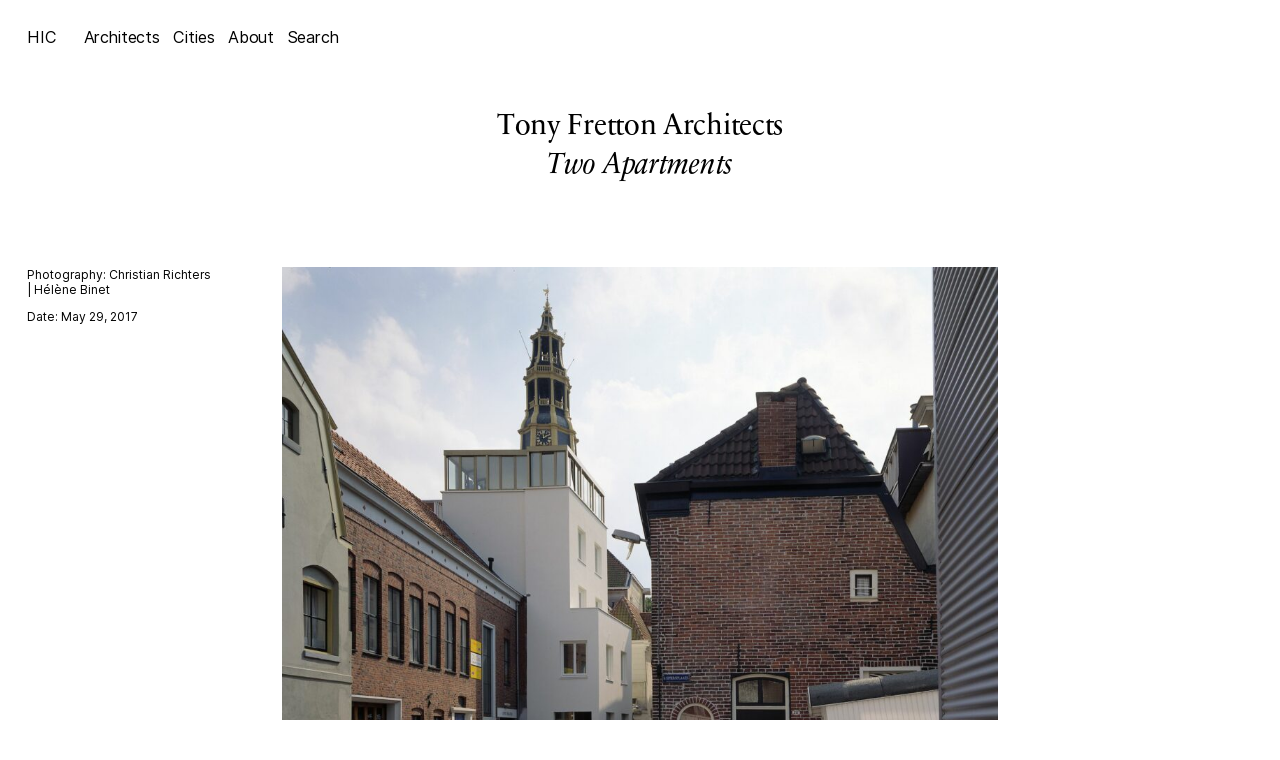

--- FILE ---
content_type: text/html; charset=UTF-8
request_url: https://hicarquitectura.com/2017/05/tony-fretton-architects-two-apartments-groningen/
body_size: 21637
content:
<!doctype html>
<html dir="ltr" lang="en-US"
	prefix="og: https://ogp.me/ns#"  class="no-js">


<!-- /head -->

<head>
    <meta
        charset="UTF-8">
    
    <link href="//www.google-analytics.com" rel="dns-prefetch">

    <meta http-equiv="X-UA-Compatible" content="IE=edge,chrome=1">
    <meta name="viewport" content="width=device-width, initial-scale=1.0">
    <meta name="theme-color" content="#fff">
    <link rel="icon" href="data:,">
    <script>
        function noLeftClick(ev) {
            if (ev.button==2) {
                alert('Right click disabled')
            }
        }
        document.addEventListener("mousedown",noLeftClick)
        // document.onmousedown=noLeftClick
    </script>
    
		<!-- All in One SEO 4.2.7.1 - aioseo.com -->
		<title>Tony Fretton Architects &gt; Two Apartments | HIC</title>
		<meta name="description" content="Source: Afasia Photography: Christian Richters | Hélène Binet A very small site and a high wall on one boundary constrained the design, but we were able to produce two generously planned duplex apartments with the living room above the bedrooms, entered from a shared lobby at street level. The building was made with the standard Dutch Source: Afasia Photography: Christian Richters | Hélène Binet A very small site and a high wall on one boundary constrained the design, but we were able to produce two generously planned duplex apartments with the living room above the bedrooms, entered from a shared lobby at street level. The building was made with the standard Dutch" />
		<meta name="robots" content="max-image-preview:large" />
		<link rel="canonical" href="https://hicarquitectura.com/2017/05/tony-fretton-architects-two-apartments-groningen/" />
		<meta name="generator" content="All in One SEO (AIOSEO) 4.2.7.1 " />
		<meta property="og:locale" content="en_US" />
		<meta property="og:site_name" content="HIC | an archive of architectures and other things" />
		<meta property="og:type" content="article" />
		<meta property="og:title" content="Tony Fretton Architects &gt; Two Apartments | HIC" />
		<meta property="og:description" content="Source: Afasia Photography: Christian Richters | Hélène Binet A very small site and a high wall on one boundary constrained the design, but we were able to produce two generously planned duplex apartments with the living room above the bedrooms, entered from a shared lobby at street level. The building was made with the standard Dutch Source: Afasia Photography: Christian Richters | Hélène Binet A very small site and a high wall on one boundary constrained the design, but we were able to produce two generously planned duplex apartments with the living room above the bedrooms, entered from a shared lobby at street level. The building was made with the standard Dutch" />
		<meta property="og:url" content="https://hicarquitectura.com/2017/05/tony-fretton-architects-two-apartments-groningen/" />
		<meta property="article:published_time" content="2017-05-29T07:15:23+00:00" />
		<meta property="article:modified_time" content="2022-11-30T12:15:12+00:00" />
		<meta property="article:publisher" content="https://facebook.com/hicarquitectura" />
		<meta name="twitter:card" content="summary" />
		<meta name="twitter:site" content="@hicarquitectura" />
		<meta name="twitter:title" content="Tony Fretton Architects &gt; Two Apartments | HIC" />
		<meta name="twitter:description" content="Source: Afasia Photography: Christian Richters | Hélène Binet A very small site and a high wall on one boundary constrained the design, but we were able to produce two generously planned duplex apartments with the living room above the bedrooms, entered from a shared lobby at street level. The building was made with the standard Dutch Source: Afasia Photography: Christian Richters | Hélène Binet A very small site and a high wall on one boundary constrained the design, but we were able to produce two generously planned duplex apartments with the living room above the bedrooms, entered from a shared lobby at street level. The building was made with the standard Dutch" />
		<meta name="twitter:creator" content="@hicarquitectura" />
		<script type="application/ld+json" class="aioseo-schema">
			{"@context":"https:\/\/schema.org","@graph":[{"@type":"BlogPosting","@id":"https:\/\/hicarquitectura.com\/2017\/05\/tony-fretton-architects-two-apartments-groningen\/#blogposting","name":"Tony Fretton Architects > Two Apartments | HIC","headline":"Tony Fretton Architects > Two Apartments","author":{"@id":"https:\/\/hicarquitectura.com\/author\/perello\/#author"},"publisher":{"@id":"https:\/\/hicarquitectura.com\/#organization"},"image":{"@type":"ImageObject","url":"https:\/\/hicarquitectura.com\/wp-content\/uploads\/2017\/05\/hic2.jpg","width":1566,"height":2000},"datePublished":"2017-05-29T07:15:23+02:00","dateModified":"2022-11-30T12:15:12+01:00","inLanguage":"en-US","mainEntityOfPage":{"@id":"https:\/\/hicarquitectura.com\/2017\/05\/tony-fretton-architects-two-apartments-groningen\/#webpage"},"isPartOf":{"@id":"https:\/\/hicarquitectura.com\/2017\/05\/tony-fretton-architects-two-apartments-groningen\/#webpage"},"articleSection":"Fretton; Tony, Groningen, Fretton; Tony"},{"@type":"BreadcrumbList","@id":"https:\/\/hicarquitectura.com\/2017\/05\/tony-fretton-architects-two-apartments-groningen\/#breadcrumblist","itemListElement":[{"@type":"ListItem","@id":"https:\/\/hicarquitectura.com\/#listItem","position":1,"item":{"@type":"WebPage","@id":"https:\/\/hicarquitectura.com\/","name":"Home","description":"an archive of architectures and other things","url":"https:\/\/hicarquitectura.com\/"},"nextItem":"https:\/\/hicarquitectura.com\/2017\/#listItem"},{"@type":"ListItem","@id":"https:\/\/hicarquitectura.com\/2017\/#listItem","position":2,"item":{"@type":"WebPage","@id":"https:\/\/hicarquitectura.com\/2017\/","name":"2017","url":"https:\/\/hicarquitectura.com\/2017\/"},"nextItem":"https:\/\/hicarquitectura.com\/2017\/05\/#listItem","previousItem":"https:\/\/hicarquitectura.com\/#listItem"},{"@type":"ListItem","@id":"https:\/\/hicarquitectura.com\/2017\/05\/#listItem","position":3,"item":{"@type":"WebPage","@id":"https:\/\/hicarquitectura.com\/2017\/05\/","name":"May","url":"https:\/\/hicarquitectura.com\/2017\/05\/"},"nextItem":"https:\/\/hicarquitectura.com\/2017\/05\/tony-fretton-architects-two-apartments-groningen\/#listItem","previousItem":"https:\/\/hicarquitectura.com\/2017\/#listItem"},{"@type":"ListItem","@id":"https:\/\/hicarquitectura.com\/2017\/05\/tony-fretton-architects-two-apartments-groningen\/#listItem","position":4,"item":{"@type":"WebPage","@id":"https:\/\/hicarquitectura.com\/2017\/05\/tony-fretton-architects-two-apartments-groningen\/","name":"Tony Fretton Architects > Two Apartments","description":"Source: Afasia Photography: Christian Richters | H\u00e9l\u00e8ne Binet A very small site and a high wall on one boundary constrained the design, but we were able to produce two generously planned duplex apartments with the living room above the bedrooms, entered from a shared lobby at street level. The building was made with the standard Dutch Source: Afasia Photography: Christian Richters | H\u00e9l\u00e8ne Binet A very small site and a high wall on one boundary constrained the design, but we were able to produce two generously planned duplex apartments with the living room above the bedrooms, entered from a shared lobby at street level. The building was made with the standard Dutch","url":"https:\/\/hicarquitectura.com\/2017\/05\/tony-fretton-architects-two-apartments-groningen\/"},"previousItem":"https:\/\/hicarquitectura.com\/2017\/05\/#listItem"}]},{"@type":"Organization","@id":"https:\/\/hicarquitectura.com\/#organization","name":"HIC Arquitectura","url":"https:\/\/hicarquitectura.com\/","logo":{"@type":"ImageObject","url":"https:\/\/hicarquitectura.com\/wp-content\/uploads\/2023\/05\/HIC_Profile-White.jpg","@id":"https:\/\/hicarquitectura.com\/#organizationLogo","width":3472,"height":3472},"image":{"@id":"https:\/\/hicarquitectura.com\/#organizationLogo"},"sameAs":["https:\/\/facebook.com\/hicarquitectura","https:\/\/twitter.com\/hicarquitectura","https:\/\/instagram.com\/hicarquitectura","https:\/\/pinterest.com\/hicarquitectura","https:\/\/linkedin.com\/in\/hicarquitectura"]},{"@type":"WebPage","@id":"https:\/\/hicarquitectura.com\/2017\/05\/tony-fretton-architects-two-apartments-groningen\/#webpage","url":"https:\/\/hicarquitectura.com\/2017\/05\/tony-fretton-architects-two-apartments-groningen\/","name":"Tony Fretton Architects > Two Apartments | HIC","description":"Source: Afasia Photography: Christian Richters | H\u00e9l\u00e8ne Binet A very small site and a high wall on one boundary constrained the design, but we were able to produce two generously planned duplex apartments with the living room above the bedrooms, entered from a shared lobby at street level. The building was made with the standard Dutch Source: Afasia Photography: Christian Richters | H\u00e9l\u00e8ne Binet A very small site and a high wall on one boundary constrained the design, but we were able to produce two generously planned duplex apartments with the living room above the bedrooms, entered from a shared lobby at street level. The building was made with the standard Dutch","inLanguage":"en-US","isPartOf":{"@id":"https:\/\/hicarquitectura.com\/#website"},"breadcrumb":{"@id":"https:\/\/hicarquitectura.com\/2017\/05\/tony-fretton-architects-two-apartments-groningen\/#breadcrumblist"},"author":"https:\/\/hicarquitectura.com\/author\/perello\/#author","creator":"https:\/\/hicarquitectura.com\/author\/perello\/#author","image":{"@type":"ImageObject","url":"https:\/\/hicarquitectura.com\/wp-content\/uploads\/2017\/05\/hic2.jpg","@id":"https:\/\/hicarquitectura.com\/#mainImage","width":1566,"height":2000},"primaryImageOfPage":{"@id":"https:\/\/hicarquitectura.com\/2017\/05\/tony-fretton-architects-two-apartments-groningen\/#mainImage"},"datePublished":"2017-05-29T07:15:23+02:00","dateModified":"2022-11-30T12:15:12+01:00"},{"@type":"WebSite","@id":"https:\/\/hicarquitectura.com\/#website","url":"https:\/\/hicarquitectura.com\/","name":"HIC Arquitectura","alternateName":"HIC","description":"an archive of architectures and other things","inLanguage":"en-US","publisher":{"@id":"https:\/\/hicarquitectura.com\/#organization"}}]}
		</script>
		<!-- All in One SEO -->

<link rel='dns-prefetch' href='//www.googletagmanager.com' />
<link rel='stylesheet' id='classic-theme-styles-css' href='https://hicarquitectura.com/wp-includes/css/classic-themes.min.css?ver=1' media='all' />
<style id='global-styles-inline-css' type='text/css'>
body{--wp--preset--color--black: #000000;--wp--preset--color--cyan-bluish-gray: #abb8c3;--wp--preset--color--white: #ffffff;--wp--preset--color--pale-pink: #f78da7;--wp--preset--color--vivid-red: #cf2e2e;--wp--preset--color--luminous-vivid-orange: #ff6900;--wp--preset--color--luminous-vivid-amber: #fcb900;--wp--preset--color--light-green-cyan: #7bdcb5;--wp--preset--color--vivid-green-cyan: #00d084;--wp--preset--color--pale-cyan-blue: #8ed1fc;--wp--preset--color--vivid-cyan-blue: #0693e3;--wp--preset--color--vivid-purple: #9b51e0;--wp--preset--gradient--vivid-cyan-blue-to-vivid-purple: linear-gradient(135deg,rgba(6,147,227,1) 0%,rgb(155,81,224) 100%);--wp--preset--gradient--light-green-cyan-to-vivid-green-cyan: linear-gradient(135deg,rgb(122,220,180) 0%,rgb(0,208,130) 100%);--wp--preset--gradient--luminous-vivid-amber-to-luminous-vivid-orange: linear-gradient(135deg,rgba(252,185,0,1) 0%,rgba(255,105,0,1) 100%);--wp--preset--gradient--luminous-vivid-orange-to-vivid-red: linear-gradient(135deg,rgba(255,105,0,1) 0%,rgb(207,46,46) 100%);--wp--preset--gradient--very-light-gray-to-cyan-bluish-gray: linear-gradient(135deg,rgb(238,238,238) 0%,rgb(169,184,195) 100%);--wp--preset--gradient--cool-to-warm-spectrum: linear-gradient(135deg,rgb(74,234,220) 0%,rgb(151,120,209) 20%,rgb(207,42,186) 40%,rgb(238,44,130) 60%,rgb(251,105,98) 80%,rgb(254,248,76) 100%);--wp--preset--gradient--blush-light-purple: linear-gradient(135deg,rgb(255,206,236) 0%,rgb(152,150,240) 100%);--wp--preset--gradient--blush-bordeaux: linear-gradient(135deg,rgb(254,205,165) 0%,rgb(254,45,45) 50%,rgb(107,0,62) 100%);--wp--preset--gradient--luminous-dusk: linear-gradient(135deg,rgb(255,203,112) 0%,rgb(199,81,192) 50%,rgb(65,88,208) 100%);--wp--preset--gradient--pale-ocean: linear-gradient(135deg,rgb(255,245,203) 0%,rgb(182,227,212) 50%,rgb(51,167,181) 100%);--wp--preset--gradient--electric-grass: linear-gradient(135deg,rgb(202,248,128) 0%,rgb(113,206,126) 100%);--wp--preset--gradient--midnight: linear-gradient(135deg,rgb(2,3,129) 0%,rgb(40,116,252) 100%);--wp--preset--duotone--dark-grayscale: url('#wp-duotone-dark-grayscale');--wp--preset--duotone--grayscale: url('#wp-duotone-grayscale');--wp--preset--duotone--purple-yellow: url('#wp-duotone-purple-yellow');--wp--preset--duotone--blue-red: url('#wp-duotone-blue-red');--wp--preset--duotone--midnight: url('#wp-duotone-midnight');--wp--preset--duotone--magenta-yellow: url('#wp-duotone-magenta-yellow');--wp--preset--duotone--purple-green: url('#wp-duotone-purple-green');--wp--preset--duotone--blue-orange: url('#wp-duotone-blue-orange');--wp--preset--font-size--small: 13px;--wp--preset--font-size--medium: 20px;--wp--preset--font-size--large: 36px;--wp--preset--font-size--x-large: 42px;--wp--preset--spacing--20: 0.44rem;--wp--preset--spacing--30: 0.67rem;--wp--preset--spacing--40: 1rem;--wp--preset--spacing--50: 1.5rem;--wp--preset--spacing--60: 2.25rem;--wp--preset--spacing--70: 3.38rem;--wp--preset--spacing--80: 5.06rem;}:where(.is-layout-flex){gap: 0.5em;}body .is-layout-flow > .alignleft{float: left;margin-inline-start: 0;margin-inline-end: 2em;}body .is-layout-flow > .alignright{float: right;margin-inline-start: 2em;margin-inline-end: 0;}body .is-layout-flow > .aligncenter{margin-left: auto !important;margin-right: auto !important;}body .is-layout-constrained > .alignleft{float: left;margin-inline-start: 0;margin-inline-end: 2em;}body .is-layout-constrained > .alignright{float: right;margin-inline-start: 2em;margin-inline-end: 0;}body .is-layout-constrained > .aligncenter{margin-left: auto !important;margin-right: auto !important;}body .is-layout-constrained > :where(:not(.alignleft):not(.alignright):not(.alignfull)){max-width: var(--wp--style--global--content-size);margin-left: auto !important;margin-right: auto !important;}body .is-layout-constrained > .alignwide{max-width: var(--wp--style--global--wide-size);}body .is-layout-flex{display: flex;}body .is-layout-flex{flex-wrap: wrap;align-items: center;}body .is-layout-flex > *{margin: 0;}:where(.wp-block-columns.is-layout-flex){gap: 2em;}.has-black-color{color: var(--wp--preset--color--black) !important;}.has-cyan-bluish-gray-color{color: var(--wp--preset--color--cyan-bluish-gray) !important;}.has-white-color{color: var(--wp--preset--color--white) !important;}.has-pale-pink-color{color: var(--wp--preset--color--pale-pink) !important;}.has-vivid-red-color{color: var(--wp--preset--color--vivid-red) !important;}.has-luminous-vivid-orange-color{color: var(--wp--preset--color--luminous-vivid-orange) !important;}.has-luminous-vivid-amber-color{color: var(--wp--preset--color--luminous-vivid-amber) !important;}.has-light-green-cyan-color{color: var(--wp--preset--color--light-green-cyan) !important;}.has-vivid-green-cyan-color{color: var(--wp--preset--color--vivid-green-cyan) !important;}.has-pale-cyan-blue-color{color: var(--wp--preset--color--pale-cyan-blue) !important;}.has-vivid-cyan-blue-color{color: var(--wp--preset--color--vivid-cyan-blue) !important;}.has-vivid-purple-color{color: var(--wp--preset--color--vivid-purple) !important;}.has-black-background-color{background-color: var(--wp--preset--color--black) !important;}.has-cyan-bluish-gray-background-color{background-color: var(--wp--preset--color--cyan-bluish-gray) !important;}.has-white-background-color{background-color: var(--wp--preset--color--white) !important;}.has-pale-pink-background-color{background-color: var(--wp--preset--color--pale-pink) !important;}.has-vivid-red-background-color{background-color: var(--wp--preset--color--vivid-red) !important;}.has-luminous-vivid-orange-background-color{background-color: var(--wp--preset--color--luminous-vivid-orange) !important;}.has-luminous-vivid-amber-background-color{background-color: var(--wp--preset--color--luminous-vivid-amber) !important;}.has-light-green-cyan-background-color{background-color: var(--wp--preset--color--light-green-cyan) !important;}.has-vivid-green-cyan-background-color{background-color: var(--wp--preset--color--vivid-green-cyan) !important;}.has-pale-cyan-blue-background-color{background-color: var(--wp--preset--color--pale-cyan-blue) !important;}.has-vivid-cyan-blue-background-color{background-color: var(--wp--preset--color--vivid-cyan-blue) !important;}.has-vivid-purple-background-color{background-color: var(--wp--preset--color--vivid-purple) !important;}.has-black-border-color{border-color: var(--wp--preset--color--black) !important;}.has-cyan-bluish-gray-border-color{border-color: var(--wp--preset--color--cyan-bluish-gray) !important;}.has-white-border-color{border-color: var(--wp--preset--color--white) !important;}.has-pale-pink-border-color{border-color: var(--wp--preset--color--pale-pink) !important;}.has-vivid-red-border-color{border-color: var(--wp--preset--color--vivid-red) !important;}.has-luminous-vivid-orange-border-color{border-color: var(--wp--preset--color--luminous-vivid-orange) !important;}.has-luminous-vivid-amber-border-color{border-color: var(--wp--preset--color--luminous-vivid-amber) !important;}.has-light-green-cyan-border-color{border-color: var(--wp--preset--color--light-green-cyan) !important;}.has-vivid-green-cyan-border-color{border-color: var(--wp--preset--color--vivid-green-cyan) !important;}.has-pale-cyan-blue-border-color{border-color: var(--wp--preset--color--pale-cyan-blue) !important;}.has-vivid-cyan-blue-border-color{border-color: var(--wp--preset--color--vivid-cyan-blue) !important;}.has-vivid-purple-border-color{border-color: var(--wp--preset--color--vivid-purple) !important;}.has-vivid-cyan-blue-to-vivid-purple-gradient-background{background: var(--wp--preset--gradient--vivid-cyan-blue-to-vivid-purple) !important;}.has-light-green-cyan-to-vivid-green-cyan-gradient-background{background: var(--wp--preset--gradient--light-green-cyan-to-vivid-green-cyan) !important;}.has-luminous-vivid-amber-to-luminous-vivid-orange-gradient-background{background: var(--wp--preset--gradient--luminous-vivid-amber-to-luminous-vivid-orange) !important;}.has-luminous-vivid-orange-to-vivid-red-gradient-background{background: var(--wp--preset--gradient--luminous-vivid-orange-to-vivid-red) !important;}.has-very-light-gray-to-cyan-bluish-gray-gradient-background{background: var(--wp--preset--gradient--very-light-gray-to-cyan-bluish-gray) !important;}.has-cool-to-warm-spectrum-gradient-background{background: var(--wp--preset--gradient--cool-to-warm-spectrum) !important;}.has-blush-light-purple-gradient-background{background: var(--wp--preset--gradient--blush-light-purple) !important;}.has-blush-bordeaux-gradient-background{background: var(--wp--preset--gradient--blush-bordeaux) !important;}.has-luminous-dusk-gradient-background{background: var(--wp--preset--gradient--luminous-dusk) !important;}.has-pale-ocean-gradient-background{background: var(--wp--preset--gradient--pale-ocean) !important;}.has-electric-grass-gradient-background{background: var(--wp--preset--gradient--electric-grass) !important;}.has-midnight-gradient-background{background: var(--wp--preset--gradient--midnight) !important;}.has-small-font-size{font-size: var(--wp--preset--font-size--small) !important;}.has-medium-font-size{font-size: var(--wp--preset--font-size--medium) !important;}.has-large-font-size{font-size: var(--wp--preset--font-size--large) !important;}.has-x-large-font-size{font-size: var(--wp--preset--font-size--x-large) !important;}
.wp-block-navigation a:where(:not(.wp-element-button)){color: inherit;}
:where(.wp-block-columns.is-layout-flex){gap: 2em;}
.wp-block-pullquote{font-size: 1.5em;line-height: 1.6;}
</style>
<link rel='stylesheet' id='cmplz-general-css' href='https://hicarquitectura.com/wp-content/plugins/complianz-gdpr/assets/css/cookieblocker.min.css?ver=6.3.5' media='all' />
<link rel='stylesheet' id='single-post-css' href='https://hicarquitectura.com/wp-content/themes/hic/dist/css/templates-single-post.min.css' media='all' />

<!-- Google Analytics snippet added by Site Kit -->
<script data-service="google-analytics" data-category="statistics" type="text/plain" src='https://www.googletagmanager.com/gtag/js?id=GT-MRQK335' id='google_gtagjs-js' async></script>
<script type='text/javascript' id='google_gtagjs-js-after'>
window.dataLayer = window.dataLayer || [];function gtag(){dataLayer.push(arguments);}
gtag('set', 'linker', {"domains":["hicarquitectura.com"]} );
gtag("js", new Date());
gtag("set", "developer_id.dZTNiMT", true);
gtag("config", "GT-MRQK335");
</script>

<!-- End Google Analytics snippet added by Site Kit -->
<link rel="https://api.w.org/" href="https://hicarquitectura.com/wp-json/" /><link rel="alternate" type="application/json" href="https://hicarquitectura.com/wp-json/wp/v2/posts/70792" /><meta name="generator" content="Site Kit by Google 1.121.0" /><style>.cmplz-hidden{display:none!important;}</style><link rel="icon" href="https://hicarquitectura.com/wp-content/uploads/2022/12/favicon-hic.jpg" sizes="32x32" />
<link rel="icon" href="https://hicarquitectura.com/wp-content/uploads/2022/12/favicon-hic.jpg" sizes="192x192" />
<link rel="apple-touch-icon" href="https://hicarquitectura.com/wp-content/uploads/2022/12/favicon-hic.jpg" />
<meta name="msapplication-TileImage" content="https://hicarquitectura.com/wp-content/uploads/2022/12/favicon-hic.jpg" />
</head>
<!-- /head -->

<!-- body -->
<body data-rsssl=1 data-cmplz=1 class="post-template-default single single-post postid-70792 single-format-standard tony-fretton-architects-two-apartments-groningen">

	<!-- header -->
	<header id="header">
		<div class="inner outer">

            <div class="logo">
                <a href="https://hicarquitectura.com">HIC</a>
            </div>

            <div class="menu menu--main ">
                <ul><li id="menu-item-102403" class="architects menu-item menu-item-type-custom menu-item-object-custom menu-item-102403"><a href="#">Architects</a></li>
<li id="menu-item-102405" class="cities menu-item menu-item-type-custom menu-item-object-custom menu-item-102405"><a href="#">Cities</a></li>
<li id="menu-item-102402" class="menu-item menu-item-type-post_type menu-item-object-page menu-item-102402"><a href="https://hicarquitectura.com/about/">About</a></li>
<li id="menu-item-102404" class="search menu-item menu-item-type-custom menu-item-object-custom menu-item-102404"><a href="#">Search</a></li>
</ul>                
            </div>
		</div>
	</header>
	<!-- /header -->
<main class="main outer">
  <div class="inner ">
        <h1 class="post__title "><span>Tony Fretton Architects </span><span> Two Apartments</span>    </h1>
    <div class="post__content ">
      <div class="post__data">
    
    <div><span class="post__data-item">Photography: Christian Richters | Hélène Binet</span></div>
        <div>
        <span>Date:
            May 29, 2017</span>
            </div>

</div>

            <div class="inner new">

        <div class="image"><span class="horizontal"><img data-sizes="auto" src="data:image/svg+xml;charset=utf-8,%3Csvg xmlns%3D'http%3A%2F%2Fwww.w3.org%2F2000%2Fsvg' viewBox%3D'0 0 2000 1566'%2F%3E" data-src="https://hicarquitectura.com/wp-content/uploads/2017/05/hic1.jpg" alt=""	data-srcset="https://hicarquitectura.com/wp-content/uploads/2017/05/hic1.jpg 2000w, https://hicarquitectura.com/wp-content/uploads/2017/05/hic1-1024x802.jpg 1024w" class="lazyload " data-orientation="horizontal"   width="2000"  height="1566" /></span></div><div class="text"><p>A very small site and a high wall on one boundary constrained the design, but we were able to produce two generously planned duplex apartments with the living room above the bedrooms, entered from a shared lobby at street level. The building was made with the standard Dutch components of natural white insulating stucco and timber windows, so that it was both economical and at ease with the 18th century classical buildings around it. At second floor level the façade steps back from the street to align with the buildings next to it and create a balcony for the lower flat overlooking the street. Windows all around the top floor provide a panoramic view of Groningen and are gold in colour to rhyme with the openwork gilt church spire behind the building. At street level the entrance lobby is arranged as a domestic room with windows onto the street and a storage cupboard for bicycles, that is a replica 17th century Dutch cabinet.</p>
</div><div class="image"><span class="vertical"><img data-sizes="auto" src="data:image/svg+xml;charset=utf-8,%3Csvg xmlns%3D'http%3A%2F%2Fwww.w3.org%2F2000%2Fsvg' viewBox%3D'0 0 1566 2000'%2F%3E" data-src="https://hicarquitectura.com/wp-content/uploads/2017/05/hic2.jpg" alt=""	data-srcset="https://hicarquitectura.com/wp-content/uploads/2017/05/hic2.jpg 1566w, https://hicarquitectura.com/wp-content/uploads/2017/05/hic2-1024x1308.jpg 1024w" class="lazyload " data-orientation="vertical"   width="1566"  height="2000" /></span></div><div class="image"><span class="vertical"><img data-sizes="auto" src="data:image/svg+xml;charset=utf-8,%3Csvg xmlns%3D'http%3A%2F%2Fwww.w3.org%2F2000%2Fsvg' viewBox%3D'0 0 1563 2000'%2F%3E" data-src="https://hicarquitectura.com/wp-content/uploads/2017/05/hic3.jpg" alt=""	data-srcset="https://hicarquitectura.com/wp-content/uploads/2017/05/hic3.jpg 1563w, https://hicarquitectura.com/wp-content/uploads/2017/05/hic3-1024x1310.jpg 1024w" class="lazyload " data-orientation="vertical"   width="1563"  height="2000" /></span></div><div class="image"><span class="vertical"><img data-sizes="auto" src="data:image/svg+xml;charset=utf-8,%3Csvg xmlns%3D'http%3A%2F%2Fwww.w3.org%2F2000%2Fsvg' viewBox%3D'0 0 1080 1380'%2F%3E" data-src="https://hicarquitectura.com/wp-content/uploads/2017/05/hic4.jpg" alt=""	data-srcset="https://hicarquitectura.com/wp-content/uploads/2017/05/hic4.jpg 1080w, https://hicarquitectura.com/wp-content/uploads/2017/05/hic4-1024x1308.jpg 1024w" class="lazyload " data-orientation="vertical"   width="1080"  height="1380" /></span></div><div class="image"><span class="vertical"><img data-sizes="auto" src="data:image/svg+xml;charset=utf-8,%3Csvg xmlns%3D'http%3A%2F%2Fwww.w3.org%2F2000%2Fsvg' viewBox%3D'0 0 1574 2000'%2F%3E" data-src="https://hicarquitectura.com/wp-content/uploads/2017/05/hic5.jpg" alt=""	data-srcset="https://hicarquitectura.com/wp-content/uploads/2017/05/hic5.jpg 1574w, https://hicarquitectura.com/wp-content/uploads/2017/05/hic5-1024x1301.jpg 1024w" class="lazyload " data-orientation="vertical"   width="1574"  height="2000" /></span></div><div class="image"><span class="horizontal"><img data-sizes="auto" src="data:image/svg+xml;charset=utf-8,%3Csvg xmlns%3D'http%3A%2F%2Fwww.w3.org%2F2000%2Fsvg' viewBox%3D'0 0 2000 1563'%2F%3E" data-src="https://hicarquitectura.com/wp-content/uploads/2017/05/hic6.jpg" alt=""	data-srcset="https://hicarquitectura.com/wp-content/uploads/2017/05/hic6.jpg 2000w, https://hicarquitectura.com/wp-content/uploads/2017/05/hic6-1024x800.jpg 1024w" class="lazyload " data-orientation="horizontal"   width="2000"  height="1563" /></span></div><div class="image"><span class="horizontal"><img data-sizes="auto" src="data:image/svg+xml;charset=utf-8,%3Csvg xmlns%3D'http%3A%2F%2Fwww.w3.org%2F2000%2Fsvg' viewBox%3D'0 0 2000 1566'%2F%3E" data-src="https://hicarquitectura.com/wp-content/uploads/2017/05/hic7.jpg" alt=""	data-srcset="https://hicarquitectura.com/wp-content/uploads/2017/05/hic7.jpg 2000w, https://hicarquitectura.com/wp-content/uploads/2017/05/hic7-1024x802.jpg 1024w" class="lazyload " data-orientation="horizontal"   width="2000"  height="1566" /></span></div><div class="image"><span class="horizontal"><img data-sizes="auto" src="data:image/svg+xml;charset=utf-8,%3Csvg xmlns%3D'http%3A%2F%2Fwww.w3.org%2F2000%2Fsvg' viewBox%3D'0 0 2000 1563'%2F%3E" data-src="https://hicarquitectura.com/wp-content/uploads/2017/05/hic8.jpg" alt=""	data-srcset="https://hicarquitectura.com/wp-content/uploads/2017/05/hic8.jpg 2000w, https://hicarquitectura.com/wp-content/uploads/2017/05/hic8-1024x800.jpg 1024w" class="lazyload " data-orientation="horizontal"   width="2000"  height="1563" /></span></div><div class="image"><span class="horizontal"><img data-sizes="auto" src="data:image/svg+xml;charset=utf-8,%3Csvg xmlns%3D'http%3A%2F%2Fwww.w3.org%2F2000%2Fsvg' viewBox%3D'0 0 2000 1566'%2F%3E" data-src="https://hicarquitectura.com/wp-content/uploads/2017/05/hic9.jpg" alt=""	data-srcset="https://hicarquitectura.com/wp-content/uploads/2017/05/hic9.jpg 2000w, https://hicarquitectura.com/wp-content/uploads/2017/05/hic9-1024x802.jpg 1024w" class="lazyload " data-orientation="horizontal"   width="2000"  height="1566" /></span></div><div class="image"><span class="vertical"><img data-sizes="auto" src="data:image/svg+xml;charset=utf-8,%3Csvg xmlns%3D'http%3A%2F%2Fwww.w3.org%2F2000%2Fsvg' viewBox%3D'0 0 1563 2000'%2F%3E" data-src="https://hicarquitectura.com/wp-content/uploads/2017/05/hic10.jpg" alt=""	data-srcset="https://hicarquitectura.com/wp-content/uploads/2017/05/hic10.jpg 1563w, https://hicarquitectura.com/wp-content/uploads/2017/05/hic10-1024x1310.jpg 1024w" class="lazyload " data-orientation="vertical"   width="1563"  height="2000" /></span></div><div class="image"><span class="vertical"><img data-sizes="auto" src="data:image/svg+xml;charset=utf-8,%3Csvg xmlns%3D'http%3A%2F%2Fwww.w3.org%2F2000%2Fsvg' viewBox%3D'0 0 1068 1392'%2F%3E" data-src="https://hicarquitectura.com/wp-content/uploads/2017/05/hic11.jpg" alt=""	data-srcset="https://hicarquitectura.com/wp-content/uploads/2017/05/hic11.jpg 1068w, https://hicarquitectura.com/wp-content/uploads/2017/05/hic11-1024x1335.jpg 1024w" class="lazyload " data-orientation="vertical"   width="1068"  height="1392" /></span></div><div class="image"><span class="vertical"><img data-sizes="auto" src="data:image/svg+xml;charset=utf-8,%3Csvg xmlns%3D'http%3A%2F%2Fwww.w3.org%2F2000%2Fsvg' viewBox%3D'0 0 1090 1376'%2F%3E" data-src="https://hicarquitectura.com/wp-content/uploads/2017/05/hic12.jpg" alt=""	data-srcset="https://hicarquitectura.com/wp-content/uploads/2017/05/hic12.jpg 1090w, https://hicarquitectura.com/wp-content/uploads/2017/05/hic12-1024x1293.jpg 1024w" class="lazyload " data-orientation="vertical"   width="1090"  height="1376" /></span></div><div class="image"><span class="horizontal"><img data-sizes="auto" src="data:image/svg+xml;charset=utf-8,%3Csvg xmlns%3D'http%3A%2F%2Fwww.w3.org%2F2000%2Fsvg' viewBox%3D'0 0 2000 1574'%2F%3E" data-src="https://hicarquitectura.com/wp-content/uploads/2017/05/Tony-Fretton-.-Building-with-2-Duplex-Apartments-Children’s-Theatre-.-GRONINGEN-4.jpg" alt=""	data-srcset="https://hicarquitectura.com/wp-content/uploads/2017/05/Tony-Fretton-.-Building-with-2-Duplex-Apartments-Children’s-Theatre-.-GRONINGEN-4.jpg 2000w, https://hicarquitectura.com/wp-content/uploads/2017/05/Tony-Fretton-.-Building-with-2-Duplex-Apartments-Children’s-Theatre-.-GRONINGEN-4-1024x806.jpg 1024w" class="lazyload " data-orientation="horizontal"   width="2000"  height="1574" /></span></div><div class="image"><span class="vertical"><img data-sizes="auto" src="data:image/svg+xml;charset=utf-8,%3Csvg xmlns%3D'http%3A%2F%2Fwww.w3.org%2F2000%2Fsvg' viewBox%3D'0 0 1582 2000'%2F%3E" data-src="https://hicarquitectura.com/wp-content/uploads/2017/05/Tony-Fretton-.-Building-with-2-Duplex-Apartments-Children’s-Theatre-.-GRONINGEN-5.jpg" alt=""	data-srcset="https://hicarquitectura.com/wp-content/uploads/2017/05/Tony-Fretton-.-Building-with-2-Duplex-Apartments-Children’s-Theatre-.-GRONINGEN-5.jpg 1582w, https://hicarquitectura.com/wp-content/uploads/2017/05/Tony-Fretton-.-Building-with-2-Duplex-Apartments-Children’s-Theatre-.-GRONINGEN-5-1024x1295.jpg 1024w" class="lazyload " data-orientation="vertical"   width="1582"  height="2000" /></span></div><div class="image"><span class="vertical"><img data-sizes="auto" src="data:image/svg+xml;charset=utf-8,%3Csvg xmlns%3D'http%3A%2F%2Fwww.w3.org%2F2000%2Fsvg' viewBox%3D'0 0 1092 1388'%2F%3E" data-src="https://hicarquitectura.com/wp-content/uploads/2017/05/Tony-Fretton-.-Building-with-2-Duplex-Apartments-Children’s-Theatre-.-GRONINGEN-6.jpg" alt=""	data-srcset="https://hicarquitectura.com/wp-content/uploads/2017/05/Tony-Fretton-.-Building-with-2-Duplex-Apartments-Children’s-Theatre-.-GRONINGEN-6.jpg 1092w, https://hicarquitectura.com/wp-content/uploads/2017/05/Tony-Fretton-.-Building-with-2-Duplex-Apartments-Children’s-Theatre-.-GRONINGEN-6-1024x1302.jpg 1024w" class="lazyload " data-orientation="vertical"   width="1092"  height="1388" /></span></div><div class="image"><span class="vertical"><img data-sizes="auto" src="data:image/svg+xml;charset=utf-8,%3Csvg xmlns%3D'http%3A%2F%2Fwww.w3.org%2F2000%2Fsvg' viewBox%3D'0 0 1092 1374'%2F%3E" data-src="https://hicarquitectura.com/wp-content/uploads/2017/05/Tony-Fretton-.-Building-with-2-Duplex-Apartments-Children’s-Theatre-.-GRONINGEN-7.jpg" alt=""	data-srcset="https://hicarquitectura.com/wp-content/uploads/2017/05/Tony-Fretton-.-Building-with-2-Duplex-Apartments-Children’s-Theatre-.-GRONINGEN-7.jpg 1092w, https://hicarquitectura.com/wp-content/uploads/2017/05/Tony-Fretton-.-Building-with-2-Duplex-Apartments-Children’s-Theatre-.-GRONINGEN-7-1024x1288.jpg 1024w" class="lazyload " data-orientation="vertical"   width="1092"  height="1374" /></span></div><div class="image"><span class="horizontal"><img data-sizes="auto" src="data:image/svg+xml;charset=utf-8,%3Csvg xmlns%3D'http%3A%2F%2Fwww.w3.org%2F2000%2Fsvg' viewBox%3D'0 0 1200 1100'%2F%3E" data-src="https://hicarquitectura.com/wp-content/uploads/2017/05/groningen-3.jpg" alt=""	data-srcset="https://hicarquitectura.com/wp-content/uploads/2017/05/groningen-3.jpg 1200w, https://hicarquitectura.com/wp-content/uploads/2017/05/groningen-3-1024x939.jpg 1024w" class="lazyload " data-orientation="horizontal"   width="1200"  height="1100" /></span></div><div class="image"><span class="horizontal"><img data-sizes="auto" src="data:image/svg+xml;charset=utf-8,%3Csvg xmlns%3D'http%3A%2F%2Fwww.w3.org%2F2000%2Fsvg' viewBox%3D'0 0 640 240'%2F%3E" data-src="https://hicarquitectura.com/wp-content/uploads/2017/05/portada22.jpg" alt=""	data-srcset="" class="lazyload " data-orientation="horizontal"   width="640"  height="240" /></span></div>
<div class="more-posts">
    <P>Other projects by        <a href="https://hicarquitectura.com/architect/fretton-tony/"> Tony Fretton</a>    </p>
</div>

      </div>

    </div>
      </div>
  <div class="sponsors ">
  <div class="inner ">
        <div class="sponsor"><a
        href="https://www.lacapell.com/"
        target="_blank"><span class="horizontal"><img data-sizes="auto" src="data:image/svg+xml;charset=utf-8,%3Csvg xmlns%3D'http%3A%2F%2Fwww.w3.org%2F2000%2Fsvg' viewBox%3D'0 0 900 421'%2F%3E" data-src="https://hicarquitectura.com/wp-content/uploads/2023/09/lacapell2.jpg" alt=""	data-srcset="" class="lazyload " data-orientation="horizontal"   width="900"  height="421" /></span></a>
    </div>
        <div class="sponsor"><a
        href="https://www.lamp.es/es"
        target="_blank"><span class="horizontal"><img data-sizes="auto" src="data:image/svg+xml;charset=utf-8,%3Csvg xmlns%3D'http%3A%2F%2Fwww.w3.org%2F2000%2Fsvg' viewBox%3D'0 0 900 421'%2F%3E" data-src="https://hicarquitectura.com/wp-content/uploads/2022/12/lamp.jpg" alt=""	data-srcset="" class="lazyload " data-orientation="horizontal"   width="900"  height="421" /></span></a>
    </div>
        <div class="sponsor"><a
        href="https://www.newlocksystems.es/"
        target="_blank"><span class="horizontal"><img data-sizes="auto" src="data:image/svg+xml;charset=utf-8,%3Csvg xmlns%3D'http%3A%2F%2Fwww.w3.org%2F2000%2Fsvg' viewBox%3D'0 0 2024 426'%2F%3E" data-src="https://hicarquitectura.com/wp-content/uploads/2023/01/FSB-Logo_gross-sw-negro.png" alt=""	data-srcset="https://hicarquitectura.com/wp-content/uploads/2023/01/FSB-Logo_gross-sw-negro.png 2024w, https://hicarquitectura.com/wp-content/uploads/2023/01/FSB-Logo_gross-sw-negro-1024x216.png 1024w" class="lazyload " data-orientation="horizontal"   width="2024"  height="426" /></span></a>
    </div>
        <div class="sponsor"><a
        href="https://www.usm.com/es-es/office/pagina-principal/"
        target="_blank"><span class="horizontal"><img data-sizes="auto" src="data:image/svg+xml;charset=utf-8,%3Csvg xmlns%3D'http%3A%2F%2Fwww.w3.org%2F2000%2Fsvg' viewBox%3D'0 0 1659 856'%2F%3E" data-src="https://hicarquitectura.com/wp-content/uploads/2024/01/usm_2D_pos_neutral_horizontal-e1705310221905-581x300.jpg" alt=""	data-srcset="https://hicarquitectura.com/wp-content/uploads/2024/01/usm_2D_pos_neutral_horizontal-e1705310221905-768x396.jpg 768w, https://hicarquitectura.com/wp-content/uploads/2024/01/usm_2D_pos_neutral_horizontal-e1705310221905-1024x528.jpg 1024w, https://hicarquitectura.com/wp-content/uploads/2024/01/usm_2D_pos_neutral_horizontal-e1705310221905-581x300.jpg 581w, https://hicarquitectura.com/wp-content/uploads/2024/01/usm_2D_pos_neutral_horizontal-e1705310221905.jpg 1659w" class="lazyload " data-orientation="horizontal"   width="1659"  height="856" /></span></a>
    </div>
        <div class="sponsor"><a
        href="https://www.pantallasjdos.com/es/"
        target="_blank"><span class="horizontal"><img data-sizes="auto" src="data:image/svg+xml;charset=utf-8,%3Csvg xmlns%3D'http%3A%2F%2Fwww.w3.org%2F2000%2Fsvg' viewBox%3D'0 0 768 396'%2F%3E" data-src="https://hicarquitectura.com/wp-content/uploads/2025/02/jdos.jpg" alt=""	data-srcset="" class="lazyload " data-orientation="horizontal"   width="768"  height="396" /></span></a>
    </div>
      </div>
</div>
<div id="comments" class="comments ">
	<div class="inner">
		
	

	<div class="comment__form">
	<div id="respond" class="comment-respond">
		<h3 id="reply-title" class="comment-reply-title"> <small><a rel="nofollow" id="cancel-comment-reply-link" href="/2017/05/tony-fretton-architects-two-apartments-groningen/#respond" style="display:none;">Cancel Reply</a></small></h3><form action="https://hicarquitectura.com/wp-comments-post.php" method="post" id="commentform" class="comment-form"><div class="input input--text"><input type="text" id="comment" name="comment" aria-required="true" placeholder="Write a comment*" required /></div><div class="input input--text"><input type="text" id="author" name="author" aria-required="true" placeholder="Name*" required/></div>
<div class="input input--text"><input type="email" id="email" name="email" placeholder="E-Mail*" required /></div>
<div class="input input--checkbox"><input type="checkbox" name="privacy-policy" id="privacy-policy" required><label for="privacy-policy">By commenting you accept the <a href="https://hicarquitectura.com/privacy-policy/">Privacy Policy</a></label></div>
<p class="form-submit"><input name="submit" type="submit" id="comment-submit" class="submit" value="Publish" disabled /> <input type='hidden' name='comment_post_ID' value='70792' id='comment_post_ID' />
<input type='hidden' name='comment_parent' id='comment_parent' value='0' />
</p><p style="display: none;"><input type="hidden" id="akismet_comment_nonce" name="akismet_comment_nonce" value="51b42d254b" /></p><p style="display: none !important;"><label>&#916;<textarea name="ak_hp_textarea" cols="45" rows="8" maxlength="100"></textarea></label><input type="hidden" id="ak_js_1" name="ak_js" value="115"/><script>document.getElementById( "ak_js_1" ).setAttribute( "value", ( new Date() ).getTime() );</script></p></form>	</div><!-- #respond -->
	<p class="akismet_comment_form_privacy_notice">This site uses Akismet to reduce spam. <a href="https://akismet.com/privacy/" target="_blank" rel="nofollow noopener">Learn how your comment data is processed</a>.</p></div></div>

</div>
</main>
<!-- search -->
<div id="search-form">
	<div class="close-list">
		<span>Close</span>
	</div>

	<form class="search" method="get"
		action="https://hicarquitectura.com">
		<div role="search">
			<input type="hidden" name="post_type" value="post" />

			<input class="search-input" type="search" name="s" aria-label="Search site for:"
				placeholder="Write + Enter">
			<button class="search-submit"
				type="submit">Search</button>
		</div>
	</form>
	<!-- /search -->
</div>
<div id="cities" class="terms-list">
    <div class="close-list"><span>Close</span></div>
    <div class="inner">
            <ul><li data-value="aargau" class="aargau first--a"><a data-no-swup href="https://hicarquitectura.com/location/aargau/" rel="tag" data-category="aargau">Aargau</a></li><li data-value="alentejo" class="alentejo first--a"><a data-no-swup href="https://hicarquitectura.com/location/alentejo/" rel="tag" data-category="alentejo">Alentejo</a></li><li data-value="alicante" class="alicante first--a"><a data-no-swup href="https://hicarquitectura.com/location/alicante/" rel="tag" data-category="alicante">Alicante</a></li><li data-value="amsterdam" class="amsterdam first--a"><a data-no-swup href="https://hicarquitectura.com/location/amsterdam/" rel="tag" data-category="amsterdam">Amsterdam</a></li><li data-value="antwerp" class="antwerp first--a"><a data-no-swup href="https://hicarquitectura.com/location/antwerp/" rel="tag" data-category="antwerp">Antwerp</a></li><li data-value="antwerpen" class="antwerpen first--a"><a data-no-swup href="https://hicarquitectura.com/location/antwerpen/" rel="tag" data-category="antwerpen">Antwerpen</a></li><li data-value="arnhem" class="arnhem first--a"><a data-no-swup href="https://hicarquitectura.com/location/arnhem/" rel="tag" data-category="arnhem">Arnhem</a></li><li data-value="badajoz" class="badajoz first--b"><a data-no-swup href="https://hicarquitectura.com/location/badajoz/" rel="tag" data-category="badajoz">Badajoz</a></li><li data-value="badalona" class="badalona first--b"><a data-no-swup href="https://hicarquitectura.com/location/badalona/" rel="tag" data-category="badalona">Badalona</a></li><li data-value="bahrain" class="bahrain first--b"><a data-no-swup href="https://hicarquitectura.com/location/bahrain/" rel="tag" data-category="bahrain">Bahrain</a></li><li data-value="barcelona" class="barcelona first--b"><a data-no-swup href="https://hicarquitectura.com/location/barcelona/" rel="tag" data-category="barcelona">Barcelona</a></li><li data-value="basel" class="basel first--b"><a data-no-swup href="https://hicarquitectura.com/location/basel/" rel="tag" data-category="basel">Basel</a></li><li data-value="belgium" class="belgium first--b"><a data-no-swup href="https://hicarquitectura.com/location/belgium/" rel="tag" data-category="belgium">Belgium</a></li><li data-value="bellinzona" class="bellinzona first--b"><a data-no-swup href="https://hicarquitectura.com/location/bellinzona/" rel="tag" data-category="bellinzona">Bellinzona</a></li><li data-value="bergen" class="bergen first--b"><a data-no-swup href="https://hicarquitectura.com/location/bergen/" rel="tag" data-category="bergen">Bergen</a></li><li data-value="berlin" class="berlin first--b"><a data-no-swup href="https://hicarquitectura.com/location/berlin/" rel="tag" data-category="berlin">Berlin</a></li><li data-value="bern" class="bern first--b"><a data-no-swup href="https://hicarquitectura.com/location/bern/" rel="tag" data-category="bern">Bern</a></li><li data-value="bielefeld" class="bielefeld first--b"><a data-no-swup href="https://hicarquitectura.com/location/bielefeld/" rel="tag" data-category="bielefeld">Bielefeld</a></li><li data-value="bilbao" class="bilbao first--b"><a data-no-swup href="https://hicarquitectura.com/location/bilbao/" rel="tag" data-category="bilbao">Bilbao</a></li><li data-value="bordeaux" class="bordeaux first--b"><a data-no-swup href="https://hicarquitectura.com/location/bordeaux/" rel="tag" data-category="bordeaux">Bordeaux</a></li><li data-value="bregenz" class="bregenz first--b"><a data-no-swup href="https://hicarquitectura.com/location/bregenz/" rel="tag" data-category="bregenz">Bregenz</a></li><li data-value="bruges" class="bruges first--b"><a data-no-swup href="https://hicarquitectura.com/location/bruges/" rel="tag" data-category="bruges">Bruges</a></li><li data-value="brussels" class="brussels first--b"><a data-no-swup href="https://hicarquitectura.com/location/brussels/" rel="tag" data-category="brussels">Brussels</a></li><li data-value="buenos-aires" class="buenos-aires first--b"><a data-no-swup href="https://hicarquitectura.com/location/buenos-aires/" rel="tag" data-category="buenos-aires">Buenos Aires</a></li><li data-value="caceres" class="caceres first--c"><a data-no-swup href="https://hicarquitectura.com/location/caceres/" rel="tag" data-category="caceres">Cáceres</a></li><li data-value="cadaques" class="cadaques first--c"><a data-no-swup href="https://hicarquitectura.com/location/cadaques/" rel="tag" data-category="cadaques">Cadaquès</a></li><li data-value="cambridge" class="cambridge first--c"><a data-no-swup href="https://hicarquitectura.com/location/cambridge/" rel="tag" data-category="cambridge">Cambridge</a></li><li data-value="castellon" class="castellon first--c"><a data-no-swup href="https://hicarquitectura.com/location/castellon/" rel="tag" data-category="castellon">Castellón</a></li><li data-value="chicago" class="chicago first--c"><a data-no-swup href="https://hicarquitectura.com/location/chicago/" rel="tag" data-category="chicago">Chicago</a></li><li data-value="chur" class="chur first--c"><a data-no-swup href="https://hicarquitectura.com/location/chur/" rel="tag" data-category="chur">Chur</a></li><li data-value="coimbra" class="coimbra first--c"><a data-no-swup href="https://hicarquitectura.com/location/coimbra/" rel="tag" data-category="coimbra">Coimbra</a></li><li data-value="cologne" class="cologne first--c"><a data-no-swup href="https://hicarquitectura.com/location/cologne/" rel="tag" data-category="cologne">Cologne</a></li><li data-value="concepcion" class="concepcion first--c"><a data-no-swup href="https://hicarquitectura.com/location/concepcion/" rel="tag" data-category="concepcion">Concepción</a></li><li data-value="copenhagen" class="copenhagen first--c"><a data-no-swup href="https://hicarquitectura.com/location/copenhagen/" rel="tag" data-category="copenhagen">Copenhagen</a></li><li data-value="cordoba" class="cordoba first--c"><a data-no-swup href="https://hicarquitectura.com/location/cordoba/" rel="tag" data-category="cordoba">Córdoba</a></li><li data-value="davos" class="davos first--d"><a data-no-swup href="https://hicarquitectura.com/location/davos/" rel="tag" data-category="davos">Davos</a></li><li data-value="delft" class="delft first--d"><a data-no-swup href="https://hicarquitectura.com/location/delft/" rel="tag" data-category="delft">Delft</a></li><li data-value="dublin" class="dublin first--d"><a data-no-swup href="https://hicarquitectura.com/location/dublin/" rel="tag" data-category="dublin">Dublin</a></li><li data-value="dusseldorf" class="dusseldorf first--d"><a data-no-swup href="https://hicarquitectura.com/location/dusseldorf/" rel="tag" data-category="dusseldorf">Düsseldorf</a></li><li data-value="formantera" class="formantera first--f"><a data-no-swup href="https://hicarquitectura.com/location/formantera/" rel="tag" data-category="formantera">Formantera</a></li><li data-value="freiburg" class="freiburg first--f"><a data-no-swup href="https://hicarquitectura.com/location/freiburg/" rel="tag" data-category="freiburg">Freiburg</a></li><li data-value="geneve" class="geneve first--g"><a data-no-swup href="https://hicarquitectura.com/location/geneve/" rel="tag" data-category="geneve">Genève</a></li><li data-value="genk" class="genk first--g"><a data-no-swup href="https://hicarquitectura.com/location/genk/" rel="tag" data-category="genk">Genk</a></li><li data-value="ghent" class="ghent first--g"><a data-no-swup href="https://hicarquitectura.com/location/ghent/" rel="tag" data-category="ghent">Ghent</a></li><li data-value="gijon" class="gijon first--g"><a data-no-swup href="https://hicarquitectura.com/location/gijon/" rel="tag" data-category="gijon">Gijón</a></li><li data-value="girona" class="girona first--g"><a data-no-swup href="https://hicarquitectura.com/location/girona/" rel="tag" data-category="girona">Girona</a></li><li data-value="glasgow" class="glasgow first--g"><a data-no-swup href="https://hicarquitectura.com/location/glasgow/" rel="tag" data-category="glasgow">Glasgow</a></li><li data-value="granada" class="granada first--g"><a data-no-swup href="https://hicarquitectura.com/location/granada/" rel="tag" data-category="granada">Granada</a></li><li data-value="grandola" class="grandola first--g"><a data-no-swup href="https://hicarquitectura.com/location/grandola/" rel="tag" data-category="grandola">Grândola</a></li><li data-value="groningen" class="groningen first--g"><a data-no-swup href="https://hicarquitectura.com/location/groningen/" rel="tag" data-category="groningen">Groningen</a></li><li data-value="hangzhou" class="hangzhou first--h"><a data-no-swup href="https://hicarquitectura.com/location/hangzhou/" rel="tag" data-category="hangzhou">Hangzhou</a></li><li data-value="hannover" class="hannover first--h"><a data-no-swup href="https://hicarquitectura.com/location/hannover/" rel="tag" data-category="hannover">Hannover</a></li><li data-value="helsinki" class="helsinki first--h"><a data-no-swup href="https://hicarquitectura.com/location/helsinki/" rel="tag" data-category="helsinki">Helsinki</a></li><li data-value="hokkaido" class="hokkaido first--h"><a data-no-swup href="https://hicarquitectura.com/location/hokkaido/" rel="tag" data-category="hokkaido">Hokkaido</a></li><li data-value="huesca" class="huesca first--h"><a data-no-swup href="https://hicarquitectura.com/location/huesca/" rel="tag" data-category="huesca">Huesca</a></li><li data-value="ibiza" class="ibiza first--i"><a data-no-swup href="https://hicarquitectura.com/location/ibiza/" rel="tag" data-category="ibiza">Ibiza</a></li><li data-value="koln" class="koln first--k"><a data-no-swup href="https://hicarquitectura.com/location/koln/" rel="tag" data-category="koln">Köln</a></li><li data-value="kortrijk" class="kortrijk first--k"><a data-no-swup href="https://hicarquitectura.com/location/kortrijk/" rel="tag" data-category="kortrijk">Kortrijk</a></li><li data-value="lausanne" class="lausanne first--l"><a data-no-swup href="https://hicarquitectura.com/location/lausanne/" rel="tag" data-category="lausanne">Lausanne</a></li><li data-value="leon" class="leon first--l"><a data-no-swup href="https://hicarquitectura.com/location/leon/" rel="tag" data-category="leon">León</a></li><li data-value="liechtenstein" class="liechtenstein first--l"><a data-no-swup href="https://hicarquitectura.com/location/liechtenstein/" rel="tag" data-category="liechtenstein">Liechtenstein</a></li><li data-value="lille" class="lille first--l"><a data-no-swup href="https://hicarquitectura.com/location/lille/" rel="tag" data-category="lille">Lille</a></li><li data-value="lisbon" class="lisbon first--l"><a data-no-swup href="https://hicarquitectura.com/location/lisbon/" rel="tag" data-category="lisbon">Lisbon</a></li><li data-value="ljubljana" class="ljubljana first--l"><a data-no-swup href="https://hicarquitectura.com/location/ljubljana/" rel="tag" data-category="ljubljana">Ljubljana</a></li><li data-value="lleida" class="lleida first--l"><a data-no-swup href="https://hicarquitectura.com/location/lleida/" rel="tag" data-category="lleida">Lleida</a></li><li data-value="logrono" class="logrono first--l"><a data-no-swup href="https://hicarquitectura.com/location/logrono/" rel="tag" data-category="logrono">Logroño</a></li><li data-value="london" class="london first--l"><a data-no-swup href="https://hicarquitectura.com/location/london/" rel="tag" data-category="london">London</a></li><li data-value="los-angeles" class="los-angeles first--l"><a data-no-swup href="https://hicarquitectura.com/location/los-angeles/" rel="tag" data-category="los-angeles">Los Angeles</a></li><li data-value="lugano" class="lugano first--l"><a data-no-swup href="https://hicarquitectura.com/location/lugano/" rel="tag" data-category="lugano">Lugano</a></li><li data-value="lugo" class="lugo first--l"><a data-no-swup href="https://hicarquitectura.com/location/lugo/" rel="tag" data-category="lugo">Lugo</a></li><li data-value="maastricht" class="maastricht first--m"><a data-no-swup href="https://hicarquitectura.com/location/maastricht/" rel="tag" data-category="maastricht">Maastricht</a></li><li data-value="madrid" class="madrid first--m"><a data-no-swup href="https://hicarquitectura.com/location/madrid/" rel="tag" data-category="madrid">Madrid</a></li><li data-value="mallorca" class="mallorca first--m"><a data-no-swup href="https://hicarquitectura.com/location/mallorca/" rel="tag" data-category="mallorca">Mallorca</a></li><li data-value="malmo%cc%88" class="malmo%cc%88 first--m"><a data-no-swup href="https://hicarquitectura.com/location/malmo%cc%88/" rel="tag" data-category="malmo%cc%88">Malmö</a></li><li data-value="manresa" class="manresa first--m"><a data-no-swup href="https://hicarquitectura.com/location/manresa/" rel="tag" data-category="manresa">Manresa</a></li><li data-value="marsella" class="marsella first--m"><a data-no-swup href="https://hicarquitectura.com/location/marsella/" rel="tag" data-category="marsella">Marsella</a></li><li data-value="mendrisio" class="mendrisio first--m"><a data-no-swup href="https://hicarquitectura.com/location/mendrisio/" rel="tag" data-category="mendrisio">Mendrisio</a></li><li data-value="menorca" class="menorca first--m"><a data-no-swup href="https://hicarquitectura.com/location/menorca/" rel="tag" data-category="menorca">Menorca</a></li><li data-value="mexico" class="mexico first--m"><a data-no-swup href="https://hicarquitectura.com/location/mexico/" rel="tag" data-category="mexico">Mexico</a></li><li data-value="milan" class="milan first--m"><a data-no-swup href="https://hicarquitectura.com/location/milan/" rel="tag" data-category="milan">Milan</a></li><li data-value="montevideo" class="montevideo first--m"><a data-no-swup href="https://hicarquitectura.com/location/montevideo/" rel="tag" data-category="montevideo">Montevideo</a></li><li data-value="montpellier" class="montpellier first--m"><a data-no-swup href="https://hicarquitectura.com/location/montpellier/" rel="tag" data-category="montpellier">Montpellier</a></li><li data-value="munich" class="munich first--m"><a data-no-swup href="https://hicarquitectura.com/location/munich/" rel="tag" data-category="munich">Munich</a></li><li data-value="murcia" class="murcia first--m"><a data-no-swup href="https://hicarquitectura.com/location/murcia/" rel="tag" data-category="murcia">Murcia</a></li><li data-value="nagoya" class="nagoya first--n"><a data-no-swup href="https://hicarquitectura.com/location/nagoya/" rel="tag" data-category="nagoya">Nagoya</a></li><li data-value="nantes" class="nantes first--n"><a data-no-swup href="https://hicarquitectura.com/location/nantes/" rel="tag" data-category="nantes">Nantes</a></li><li data-value="naples" class="naples first--n"><a data-no-swup href="https://hicarquitectura.com/location/naples/" rel="tag" data-category="naples">Naples</a></li><li data-value="navarra" class="navarra first--n"><a data-no-swup href="https://hicarquitectura.com/location/navarra/" rel="tag" data-category="navarra">Navarra</a></li><li data-value="new-york" class="new-york first--n"><a data-no-swup href="https://hicarquitectura.com/location/new-york/" rel="tag" data-category="new-york">New York</a></li><li data-value="norwich" class="norwich first--n"><a data-no-swup href="https://hicarquitectura.com/location/norwich/" rel="tag" data-category="norwich">Norwich</a></li><li data-value="olot" class="olot first--o"><a data-no-swup href="https://hicarquitectura.com/location/olot/" rel="tag" data-category="olot">Olot</a></li><li data-value="oslo" class="oslo first--o"><a data-no-swup href="https://hicarquitectura.com/location/oslo/" rel="tag" data-category="oslo">Oslo</a></li><li data-value="oxford" class="oxford first--o"><a data-no-swup href="https://hicarquitectura.com/location/oxford/" rel="tag" data-category="oxford">Oxford</a></li><li data-value="palma" class="palma first--p"><a data-no-swup href="https://hicarquitectura.com/location/palma/" rel="tag" data-category="palma">Palma</a></li><li data-value="pamplona" class="pamplona first--p"><a data-no-swup href="https://hicarquitectura.com/location/pamplona/" rel="tag" data-category="pamplona">Pamplona</a></li><li data-value="paris" class="paris first--p"><a data-no-swup href="https://hicarquitectura.com/location/paris/" rel="tag" data-category="paris">Paris</a></li><li data-value="pontevedra" class="pontevedra first--p"><a data-no-swup href="https://hicarquitectura.com/location/pontevedra/" rel="tag" data-category="pontevedra">Pontevedra</a></li><li data-value="porto" class="porto first--p"><a data-no-swup href="https://hicarquitectura.com/location/porto/" rel="tag" data-category="porto">Porto</a></li><li data-value="praga" class="praga first--p"><a data-no-swup href="https://hicarquitectura.com/location/praga/" rel="tag" data-category="praga">Praga</a></li><li data-value="reus" class="reus first--r"><a data-no-swup href="https://hicarquitectura.com/location/reus/" rel="tag" data-category="reus">Reus</a></li><li data-value="rio-de-janeiro" class="rio-de-janeiro first--r"><a data-no-swup href="https://hicarquitectura.com/location/rio-de-janeiro/" rel="tag" data-category="rio-de-janeiro">Rio de Janeiro</a></li><li data-value="roma" class="roma first--r"><a data-no-swup href="https://hicarquitectura.com/location/roma/" rel="tag" data-category="roma">Roma</a></li><li data-value="rotterdam" class="rotterdam first--r"><a data-no-swup href="https://hicarquitectura.com/location/rotterdam/" rel="tag" data-category="rotterdam">Rotterdam</a></li><li data-value="saarbru%cc%88cken" class="saarbru%cc%88cken first--s"><a data-no-swup href="https://hicarquitectura.com/location/saarbru%cc%88cken/" rel="tag" data-category="saarbru%cc%88cken">Saarbrücken</a></li><li data-value="sabadell" class="sabadell first--s"><a data-no-swup href="https://hicarquitectura.com/location/sabadell/" rel="tag" data-category="sabadell">Sabadell</a></li><li data-value="san-sebastian" class="san-sebastian first--s"><a data-no-swup href="https://hicarquitectura.com/location/san-sebastian/" rel="tag" data-category="san-sebastian">San Sebastián</a></li><li data-value="sankt-moritz" class="sankt-moritz first--s"><a data-no-swup href="https://hicarquitectura.com/location/sankt-moritz/" rel="tag" data-category="sankt-moritz">Sankt Moritz</a></li><li data-value="santa-fe" class="santa-fe first--s"><a data-no-swup href="https://hicarquitectura.com/location/santa-fe/" rel="tag" data-category="santa-fe">Santa Fe</a></li><li data-value="santiago-de-chile" class="santiago-de-chile first--s"><a data-no-swup href="https://hicarquitectura.com/location/santiago-de-chile/" rel="tag" data-category="santiago-de-chile">Santiago de Chile</a></li><li data-value="sao-paulo" class="sao-paulo first--s"><a data-no-swup href="https://hicarquitectura.com/location/sao-paulo/" rel="tag" data-category="sao-paulo">São Paulo</a></li><li data-value="sardinia" class="sardinia first--s"><a data-no-swup href="https://hicarquitectura.com/location/sardinia/" rel="tag" data-category="sardinia">Sardinia</a></li><li data-value="seoul" class="seoul first--s"><a data-no-swup href="https://hicarquitectura.com/location/seoul/" rel="tag" data-category="seoul">Seoul</a></li><li data-value="sevilla" class="sevilla first--s"><a data-no-swup href="https://hicarquitectura.com/location/sevilla/" rel="tag" data-category="sevilla">Sevilla</a></li><li data-value="shanghai" class="shanghai first--s"><a data-no-swup href="https://hicarquitectura.com/location/shanghai/" rel="tag" data-category="shanghai">Shanghai</a></li><li data-value="stockholm" class="stockholm first--s"><a data-no-swup href="https://hicarquitectura.com/location/stockholm/" rel="tag" data-category="stockholm">Stockholm</a></li><li data-value="strasbourg" class="strasbourg first--s"><a data-no-swup href="https://hicarquitectura.com/location/strasbourg/" rel="tag" data-category="strasbourg">Strasbourg</a></li><li data-value="stuttgart" class="stuttgart first--s"><a data-no-swup href="https://hicarquitectura.com/location/stuttgart/" rel="tag" data-category="stuttgart">Stuttgart</a></li><li data-value="sweden" class="sweden first--s"><a data-no-swup href="https://hicarquitectura.com/location/sweden/" rel="tag" data-category="sweden">Sweden</a></li><li data-value="tarragona" class="tarragona first--t"><a data-no-swup href="https://hicarquitectura.com/location/tarragona/" rel="tag" data-category="tarragona">Tarragona</a></li><li data-value="tepoztlan" class="tepoztlan first--t"><a data-no-swup href="https://hicarquitectura.com/location/tepoztlan/" rel="tag" data-category="tepoztlan">Tepoztlan</a></li><li data-value="the-hague" class="the-hague first--t"><a data-no-swup href="https://hicarquitectura.com/location/the-hague/" rel="tag" data-category="the-hague">The Hague</a></li><li data-value="ticino" class="ticino first--t"><a data-no-swup href="https://hicarquitectura.com/location/ticino/" rel="tag" data-category="ticino">Ticino</a></li><li data-value="tilburg" class="tilburg first--t"><a data-no-swup href="https://hicarquitectura.com/location/tilburg/" rel="tag" data-category="tilburg">Tilburg</a></li><li data-value="tirana" class="tirana first--t"><a data-no-swup href="https://hicarquitectura.com/location/tirana/" rel="tag" data-category="tirana">Tirana</a></li><li data-value="tokyo" class="tokyo first--t"><a data-no-swup href="https://hicarquitectura.com/location/tokyo/" rel="tag" data-category="tokyo">Tokyo</a></li><li data-value="toulouse" class="toulouse first--t"><a data-no-swup href="https://hicarquitectura.com/location/toulouse/" rel="tag" data-category="toulouse">Toulouse</a></li><li data-value="trondheim" class="trondheim first--t"><a data-no-swup href="https://hicarquitectura.com/location/trondheim/" rel="tag" data-category="trondheim">Trondheim</a></li><li data-value="turin" class="turin first--t"><a data-no-swup href="https://hicarquitectura.com/location/turin/" rel="tag" data-category="turin">Turin</a></li><li data-value="valencia" class="valencia first--v"><a data-no-swup href="https://hicarquitectura.com/location/valencia/" rel="tag" data-category="valencia">Valencia</a></li><li data-value="valladolid" class="valladolid first--v"><a data-no-swup href="https://hicarquitectura.com/location/valladolid/" rel="tag" data-category="valladolid">Valladolid</a></li><li data-value="venice" class="venice first--v"><a data-no-swup href="https://hicarquitectura.com/location/venice/" rel="tag" data-category="venice">Venice</a></li><li data-value="vic" class="vic first--v"><a data-no-swup href="https://hicarquitectura.com/location/vic/" rel="tag" data-category="vic">Vic</a></li><li data-value="vigo" class="vigo first--v"><a data-no-swup href="https://hicarquitectura.com/location/vigo/" rel="tag" data-category="vigo">Vigo</a></li><li data-value="vitoria" class="vitoria first--v"><a data-no-swup href="https://hicarquitectura.com/location/vitoria/" rel="tag" data-category="vitoria">Vitoria</a></li><li data-value="vizcaya" class="vizcaya first--v"><a data-no-swup href="https://hicarquitectura.com/location/vizcaya/" rel="tag" data-category="vizcaya">Vizcaya</a></li><li data-value="winterthur" class="winterthur first--w"><a data-no-swup href="https://hicarquitectura.com/location/winterthur/" rel="tag" data-category="winterthur">Winterthur</a></li><li data-value="zamora" class="zamora first--z"><a data-no-swup href="https://hicarquitectura.com/location/zamora/" rel="tag" data-category="zamora">Zamora</a></li><li data-value="zaragoza" class="zaragoza first--z"><a data-no-swup href="https://hicarquitectura.com/location/zaragoza/" rel="tag" data-category="zaragoza">Zaragoza</a></li><li data-value="zug" class="zug first--z"><a data-no-swup href="https://hicarquitectura.com/location/zug/" rel="tag" data-category="zug">Zug</a></li><li data-value="zurich" class="zurich first--z"><a data-no-swup href="https://hicarquitectura.com/location/zurich/" rel="tag" data-category="zurich">Zürich</a></li></ul>    </div>
</div>
<div id="architects" class="terms-list">
    <div class="close-list"><span>Close</span></div>
    <div class="inner">
            <ul><li data-value="08014" class="08014 first--0"><a data-no-swup href="https://hicarquitectura.com/architect/08014/" rel="tag" data-category="08014">08014</a></li><li data-value="31-44-architects" class="31-44-architects first--0"><a data-no-swup href="https://hicarquitectura.com/architect/31-44-architects/" rel="tag" data-category="31-44-architects">31/44 Architects</a></li><li data-value="51n4e" class="51n4e first--0"><a data-no-swup href="https://hicarquitectura.com/architect/51n4e/" rel="tag" data-category="51n4e">51N4E</a></li><li data-value="6a-architects" class="6a-architects first--0"><a data-no-swup href="https://hicarquitectura.com/architect/6a-architects/" rel="tag" data-category="6a-architects">6A architects</a></li><li data-value="a2o-architecten" class="a2o-architecten first--a"><a data-no-swup href="https://hicarquitectura.com/architect/a2o-architecten/" rel="tag" data-category="a2o-architecten">a2o Architecten</a></li><li data-value="a6a" class="a6a first--a"><a data-no-swup href="https://hicarquitectura.com/architect/a6a/" rel="tag" data-category="a6a">A6A</a></li><li data-value="aalto-alvar" class="aalto-alvar first--a"><a data-no-swup href="https://hicarquitectura.com/architect/aalto-alvar/" rel="tag" data-category="aalto-alvar"> Alvar Aalto</a></li><li data-value="about-architecture" class="about-architecture first--a"><a data-no-swup href="https://hicarquitectura.com/architect/about-architecture/" rel="tag" data-category="about-architecture">About Architecture</a></li><li data-value="act_romegialli" class="act_romegialli first--a"><a data-no-swup href="https://hicarquitectura.com/architect/act_romegialli/" rel="tag" data-category="act_romegialli">act_romegialli</a></li><li data-value="adamo-faiden" class="adamo-faiden first--a"><a data-no-swup href="https://hicarquitectura.com/architect/adamo-faiden/" rel="tag" data-category="adamo-faiden">Adamo Faiden</a></li><li data-value="aires-mateus" class="aires-mateus first--a"><a data-no-swup href="https://hicarquitectura.com/architect/aires-mateus/" rel="tag" data-category="aires-mateus">Aires Mateus</a></li><li data-value="alonso-abalo" class="alonso-abalo first--a"><a data-no-swup href="https://hicarquitectura.com/architect/alonso-abalo/" rel="tag" data-category="alonso-abalo"> Abalo Alonso</a></li><li data-value="amunt" class="amunt first--a"><a data-no-swup href="https://hicarquitectura.com/architect/amunt/" rel="tag" data-category="amunt">AMUNT</a></li><li data-value="ando-tadao" class="ando-tadao first--a"><a data-no-swup href="https://hicarquitectura.com/architect/ando-tadao/" rel="tag" data-category="ando-tadao"> Tadao Ando</a></li><li data-value="archikubik" class="archikubik first--a"><a data-no-swup href="https://hicarquitectura.com/architect/archikubik/" rel="tag" data-category="archikubik">Archikubik</a></li><li data-value="ares-oscar-miguel" class="ares-oscar-miguel first--a"><a data-no-swup href="https://hicarquitectura.com/architect/ares-oscar-miguel/" rel="tag" data-category="ares-oscar-miguel"> Óscar Miguel Ares</a></li><li data-value="arias-joan" class="arias-joan first--a"><a data-no-swup href="https://hicarquitectura.com/architect/arias-joan/" rel="tag" data-category="arias-joan"> Joan Arias</a></li><li data-value="arola" class="arola first--a"><a data-no-swup href="https://hicarquitectura.com/architect/arola/" rel="tag" data-category="arola"> Antoni Arola</a></li><li data-value="arquitectura-g" class="arquitectura-g first--a"><a data-no-swup href="https://hicarquitectura.com/architect/arquitectura-g/" rel="tag" data-category="arquitectura-g">Arquitectura G</a></li><li data-value="arquitecturia" class="arquitecturia first--a"><a data-no-swup href="https://hicarquitectura.com/architect/arquitecturia/" rel="tag" data-category="arquitecturia">Arquitecturia</a></li><li data-value="assemble" class="assemble first--a"><a data-no-swup href="https://hicarquitectura.com/architect/assemble/" rel="tag" data-category="assemble">Assemble</a></li><li data-value="aulets" class="aulets first--a"><a data-no-swup href="https://hicarquitectura.com/architect/aulets/" rel="tag" data-category="aulets">Aulets</a></li><li data-value="bach-aeb-viajes" class="bach-aeb-viajes first--b"><a data-no-swup href="https://hicarquitectura.com/architect/bach-aeb-viajes/" rel="tag" data-category="bach-aeb-viajes"> A&EB viajes Bach</a></li><li data-value="bach-anna-eugeni" class="bach-anna-eugeni first--b"><a data-no-swup href="https://hicarquitectura.com/architect/bach-anna-eugeni/" rel="tag" data-category="bach-anna-eugeni"> Anna & Eugeni Bach</a></li><li data-value="bach-jaume" class="bach-jaume first--b"><a data-no-swup href="https://hicarquitectura.com/architect/bach-jaume/" rel="tag" data-category="bach-jaume"> Jaume Bach</a></li><li data-value="badia-jordi" class="badia-jordi first--b"><a data-no-swup href="https://hicarquitectura.com/architect/badia-jordi/" rel="tag" data-category="badia-jordi"> Jordi Badia</a></li><li data-value="bajet-girame" class="bajet-girame first--b"><a data-no-swup href="https://hicarquitectura.com/architect/bajet-girame/" rel="tag" data-category="bajet-girame">Bajet Giramé</a></li><li data-value="bak-gordon" class="bak-gordon first--b"><a data-no-swup href="https://hicarquitectura.com/architect/bak-gordon/" rel="tag" data-category="bak-gordon">Bak Gordon</a></li><li data-value="barcelo-balanzo" class="barcelo-balanzo first--b"><a data-no-swup href="https://hicarquitectura.com/architect/barcelo-balanzo/" rel="tag" data-category="barcelo-balanzo">Barceló Balanzo</a></li><li data-value="barozzi-veiga" class="barozzi-veiga first--b"><a data-no-swup href="https://hicarquitectura.com/architect/barozzi-veiga/" rel="tag" data-category="barozzi-veiga">Barozzi Veiga</a></li><li data-value="bast" class="bast first--b"><a data-no-swup href="https://hicarquitectura.com/architect/bast/" rel="tag" data-category="bast">BAST</a></li><li data-value="sergison-bates" class="sergison-bates first--b"><a data-no-swup href="https://hicarquitectura.com/architect/sergison-bates/" rel="tag" data-category="sergison-bates"> Sergison Bates</a></li><li data-value="batlle-i-roig" class="batlle-i-roig first--b"><a data-no-swup href="https://hicarquitectura.com/architect/batlle-i-roig/" rel="tag" data-category="batlle-i-roig">Batlle i Roig</a></li><li data-value="baukunst" class="baukunst first--b"><a data-no-swup href="https://hicarquitectura.com/architect/baukunst/" rel="tag" data-category="baukunst">Baukunst</a></li><li data-value="baumschlager-eberle" class="baumschlager-eberle first--b"><a data-no-swup href="https://hicarquitectura.com/architect/baumschlager-eberle/" rel="tag" data-category="baumschlager-eberle">Baumschlager Eberle</a></li><li data-value="bcq-arquitectes" class="bcq-arquitectes first--b"><a data-no-swup href="https://hicarquitectura.com/architect/bcq-arquitectes/" rel="tag" data-category="bcq-arquitectes">BCQ Arquitectes</a></li><li data-value="bear" class="bear first--b"><a data-no-swup href="https://hicarquitectura.com/architect/bear/" rel="tag" data-category="bear">Bear</a></li><li data-value="bearth-deplazes" class="bearth-deplazes first--b"><a data-no-swup href="https://hicarquitectura.com/architect/bearth-deplazes/" rel="tag" data-category="bearth-deplazes">Bearth & Deplazes</a></li><li data-value="bevk-perovic-2" class="bevk-perovic-2 first--b"><a data-no-swup href="https://hicarquitectura.com/architect/bevk-perovic-2/" rel="tag" data-category="bevk-perovic-2">Bevk Perovic</a></li><li data-value="bienefeld-heinz" class="bienefeld-heinz first--b"><a data-no-swup href="https://hicarquitectura.com/architect/bienefeld-heinz/" rel="tag" data-category="bienefeld-heinz"> Heinz Bienefeld</a></li><li data-value="big" class="big first--b"><a data-no-swup href="https://hicarquitectura.com/architect/big/" rel="tag" data-category="big">BIG</a></li><li data-value="blancafort-reus-2" class="blancafort-reus-2 first--b"><a data-no-swup href="https://hicarquitectura.com/architect/blancafort-reus-2/" rel="tag" data-category="blancafort-reus-2">Blancafort Reus</a></li><li data-value="bofill-ricardo" class="bofill-ricardo first--b"><a data-no-swup href="https://hicarquitectura.com/architect/bofill-ricardo/" rel="tag" data-category="bofill-ricardo"> Ricardo Bofill</a></li><li data-value="bo%cc%88hm-gottfried" class="bo%cc%88hm-gottfried first--b"><a data-no-swup href="https://hicarquitectura.com/architect/bo%cc%88hm-gottfried/" rel="tag" data-category="bo%cc%88hm-gottfried"> Gottfried Böhm</a></li><li data-value="boltshauser-architekten" class="boltshauser-architekten first--b"><a data-no-swup href="https://hicarquitectura.com/architect/boltshauser-architekten/" rel="tag" data-category="boltshauser-architekten">Boltshauser Architekten</a></li><li data-value="bonell-doriga-2" class="bonell-doriga-2 first--b"><a data-no-swup href="https://hicarquitectura.com/architect/bonell-doriga-2/" rel="tag" data-category="bonell-doriga-2">Bonell Dòriga</a></li><li data-value="bonell-i-gil" class="bonell-i-gil first--b"><a data-no-swup href="https://hicarquitectura.com/architect/bonell-i-gil/" rel="tag" data-category="bonell-i-gil">Bonell i Gil</a></li><li data-value="bonell-esteve" class="bonell-esteve first--b"><a data-no-swup href="https://hicarquitectura.com/architect/bonell-esteve/" rel="tag" data-category="bonell-esteve"> Esteve Bonell</a></li><li data-value="bonet-antonio" class="bonet-antonio first--b"><a data-no-swup href="https://hicarquitectura.com/architect/bonet-antonio/" rel="tag" data-category="bonet-antonio"> Antonio Bonet</a></li><li data-value="bornebusch-gehrdt" class="bornebusch-gehrdt first--b"><a data-no-swup href="https://hicarquitectura.com/architect/bornebusch-gehrdt/" rel="tag" data-category="bornebusch-gehrdt"> Gehrdt Bornebusch</a></li><li data-value="bosch-capdeferro" class="bosch-capdeferro first--b"><a data-no-swup href="https://hicarquitectura.com/architect/bosch-capdeferro/" rel="tag" data-category="bosch-capdeferro">Bosch Capdeferro</a></li><li data-value="bouroullec-ronan-erwan" class="bouroullec-ronan-erwan first--b"><a data-no-swup href="https://hicarquitectura.com/architect/bouroullec-ronan-erwan/" rel="tag" data-category="bouroullec-ronan-erwan"> Ronan & Erwan Bouroullec</a></li><li data-value="bovenbouw" class="bovenbouw first--b"><a data-no-swup href="https://hicarquitectura.com/architect/bovenbouw/" rel="tag" data-category="bovenbouw">Bovenbouw</a></li><li data-value="brandlhuber" class="brandlhuber first--b"><a data-no-swup href="https://hicarquitectura.com/architect/brandlhuber/" rel="tag" data-category="brandlhuber">Brandlhuber+</a></li><li data-value="bru-lacomba-setoain" class="bru-lacomba-setoain first--b"><a data-no-swup href="https://hicarquitectura.com/architect/bru-lacomba-setoain/" rel="tag" data-category="bru-lacomba-setoain">Bru Lacomba Setoain</a></li><li data-value="bru-eduard" class="bru-eduard first--b"><a data-no-swup href="https://hicarquitectura.com/architect/bru-eduard/" rel="tag" data-category="bru-eduard"> Eduard Bru</a></li><li data-value="brullet-de-luna" class="brullet-de-luna first--b"><a data-no-swup href="https://hicarquitectura.com/architect/brullet-de-luna/" rel="tag" data-category="brullet-de-luna">Brullet de Luna</a></li><li data-value="bruther" class="bruther first--b"><a data-no-swup href="https://hicarquitectura.com/architect/bruther/" rel="tag" data-category="bruther">Bruther</a></li><li data-value="caccia-dominioni-luigi" class="caccia-dominioni-luigi first--c"><a data-no-swup href="https://hicarquitectura.com/architect/caccia-dominioni-luigi/" rel="tag" data-category="caccia-dominioni-luigi"> Luigi Caccia Dominioni</a></li><li data-value="cadaval-sola-morales" class="cadaval-sola-morales first--c"><a data-no-swup href="https://hicarquitectura.com/architect/cadaval-sola-morales/" rel="tag" data-category="cadaval-sola-morales">Cadaval & Solà-Morales</a></li><li data-value="calderon-folch" class="calderon-folch first--c"><a data-no-swup href="https://hicarquitectura.com/architect/calderon-folch/" rel="tag" data-category="calderon-folch">Calderón Folch</a></li><li data-value="campo-baeza-alberto" class="campo-baeza-alberto first--c"><a data-no-swup href="https://hicarquitectura.com/architect/campo-baeza-alberto/" rel="tag" data-category="campo-baeza-alberto"> Alberto Campo Baeza</a></li><li data-value="carmody-groarke" class="carmody-groarke first--c"><a data-no-swup href="https://hicarquitectura.com/architect/carmody-groarke/" rel="tag" data-category="carmody-groarke">Carmody Groarke</a></li><li data-value="carrilho-da-graca-joao-luis" class="carrilho-da-graca-joao-luis first--c"><a data-no-swup href="https://hicarquitectura.com/architect/carrilho-da-graca-joao-luis/" rel="tag" data-category="carrilho-da-graca-joao-luis"> João Luís Carrilho da Graça</a></li><li data-value="caruso-studio" class="caruso-studio first--c"><a data-no-swup href="https://hicarquitectura.com/architect/caruso-studio/" rel="tag" data-category="caruso-studio">Caruso Studio</a></li><li data-value="castello-maria" class="castello-maria first--c"><a data-no-swup href="https://hicarquitectura.com/architect/castello-maria/" rel="tag" data-category="castello-maria"> Marià Castelló</a></li><li data-value="catalan-marcos" class="catalan-marcos first--c"><a data-no-swup href="https://hicarquitectura.com/architect/catalan-marcos/" rel="tag" data-category="catalan-marcos"> Marcos Catalán</a></li><li data-value="cavaa" class="cavaa first--c"><a data-no-swup href="https://hicarquitectura.com/architect/cavaa/" rel="tag" data-category="cavaa">CAVAA</a></li><li data-value="celsing-johan" class="celsing-johan first--c"><a data-no-swup href="https://hicarquitectura.com/architect/celsing-johan/" rel="tag" data-category="celsing-johan"> Johan Celsing</a></li><li data-value="celsing-peter" class="celsing-peter first--c"><a data-no-swup href="https://hicarquitectura.com/architect/celsing-peter/" rel="tag" data-category="celsing-peter"> Peter Celsing</a></li><li data-value="chessex-lacroix" class="chessex-lacroix first--c"><a data-no-swup href="https://hicarquitectura.com/architect/chessex-lacroix/" rel="tag" data-category="chessex-lacroix"> Lacroix Chessex</a></li><li data-value="chipperfield-david" class="chipperfield-david first--c"><a data-no-swup href="https://hicarquitectura.com/architect/chipperfield-david/" rel="tag" data-category="chipperfield-david"> David Chipperfield</a></li><li data-value="christ-gantenbein" class="christ-gantenbein first--c"><a data-no-swup href="https://hicarquitectura.com/architect/christ-gantenbein/" rel="tag" data-category="christ-gantenbein">Christ & Gantenbein</a></li><li data-value="churtichaga-quadra-salcedo" class="churtichaga-quadra-salcedo first--c"><a data-no-swup href="https://hicarquitectura.com/architect/churtichaga-quadra-salcedo/" rel="tag" data-category="churtichaga-quadra-salcedo">Churtichaga + Quadra-Salcedo</a></li><li data-value="closes-david" class="closes-david first--c"><a data-no-swup href="https://hicarquitectura.com/architect/closes-david/" rel="tag" data-category="closes-david"> David Closes</a></li><li data-value="clotet-lluis" class="clotet-lluis first--c"><a data-no-swup href="https://hicarquitectura.com/architect/clotet-lluis/" rel="tag" data-category="clotet-lluis"> Lluis Clotet</a></li><li data-value="cobe" class="cobe first--c"><a data-no-swup href="https://hicarquitectura.com/architect/cobe/" rel="tag" data-category="cobe">COBE</a></li><li data-value="coderch-j-a" class="coderch-j-a first--c"><a data-no-swup href="https://hicarquitectura.com/architect/coderch-j-a/" rel="tag" data-category="coderch-j-a"> J.A. Coderch</a></li><li data-value="collectief-noord" class="collectief-noord first--c"><a data-no-swup href="https://hicarquitectura.com/architect/collectief-noord/" rel="tag" data-category="collectief-noord">Collectief Noord</a></li><li data-value="colli-stefano" class="colli-stefano first--c"><a data-no-swup href="https://hicarquitectura.com/architect/colli-stefano/" rel="tag" data-category="colli-stefano"> Stefano Colli</a></li><li data-value="cruz-y-ortiz" class="cruz-y-ortiz first--c"><a data-no-swup href="https://hicarquitectura.com/architect/cruz-y-ortiz/" rel="tag" data-category="cruz-y-ortiz">Cruz y Ortiz</a></li><li data-value="data-ae" class="data-ae first--d"><a data-no-swup href="https://hicarquitectura.com/architect/data-ae/" rel="tag" data-category="data-ae">Data AE</a></li><li data-value="de-vylder-vinck-taillieu" class="de-vylder-vinck-taillieu first--d"><a data-no-swup href="https://hicarquitectura.com/architect/de-vylder-vinck-taillieu/" rel="tag" data-category="de-vylder-vinck-taillieu">De Vylder Vinck Taillieu</a></li><li data-value="dierendonckblancke" class="dierendonckblancke first--d"><a data-no-swup href="https://hicarquitectura.com/architect/dierendonckblancke/" rel="tag" data-category="dierendonckblancke">Dierendonckblancke</a></li><li data-value="dilme-fabre-torras-arquitectes" class="dilme-fabre-torras-arquitectes first--d"><a data-no-swup href="https://hicarquitectura.com/architect/dilme-fabre-torras-arquitectes/" rel="tag" data-category="dilme-fabre-torras-arquitectes">Dilmé Fabré Torras arquitectes</a></li><li data-value="dmva-architecten" class="dmva-architecten first--d"><a data-no-swup href="https://hicarquitectura.com/architect/dmva-architecten/" rel="tag" data-category="dmva-architecten">dmvA Architecten</a></li><li data-value="donato" class="donato first--d"><a data-no-swup href="https://hicarquitectura.com/architect/donato/" rel="tag" data-category="donato"> Emilio Donato</a></li><li data-value="duch-piza" class="duch-piza first--d"><a data-no-swup href="https://hicarquitectura.com/architect/duch-piza/" rel="tag" data-category="duch-piza">Duch Pizá</a></li><li data-value="dudler-max" class="dudler-max first--d"><a data-no-swup href="https://hicarquitectura.com/architect/dudler-max/" rel="tag" data-category="dudler-max"> Max Dudler</a></li><li data-value="duggan-morris-architects" class="duggan-morris-architects first--d"><a data-no-swup href="https://hicarquitectura.com/architect/duggan-morris-architects/" rel="tag" data-category="duggan-morris-architects">Duggan Morris Architects</a></li><li data-value="durisch-nolli" class="durisch-nolli first--d"><a data-no-swup href="https://hicarquitectura.com/architect/durisch-nolli/" rel="tag" data-category="durisch-nolli">Durisch Nolli</a></li><li data-value="dyvik-kahlen" class="dyvik-kahlen first--d"><a data-no-swup href="https://hicarquitectura.com/architect/dyvik-kahlen/" rel="tag" data-category="dyvik-kahlen">Dyvik Kahlen</a></li><li data-value="e2a" class="e2a first--e"><a data-no-swup href="https://hicarquitectura.com/architect/e2a/" rel="tag" data-category="e2a">E2A</a></li><li data-value="eliasson-olafur" class="eliasson-olafur first--e"><a data-no-swup href="https://hicarquitectura.com/architect/eliasson-olafur/" rel="tag" data-category="eliasson-olafur"> Olafur Eliasson</a></li><li data-value="em2n" class="em2n first--e"><a data-no-swup href="https://hicarquitectura.com/architect/em2n/" rel="tag" data-category="em2n">EM2N</a></li><li data-value="embt" class="embt first--e"><a data-no-swup href="https://hicarquitectura.com/architect/embt/" rel="tag" data-category="embt">EMBT</a></li><li data-value="enrich-carles" class="enrich-carles first--e"><a data-no-swup href="https://hicarquitectura.com/architect/enrich-carles/" rel="tag" data-category="enrich-carles"> Carles Enrich</a></li><li data-value="ensamble" class="ensamble first--e"><a data-no-swup href="https://hicarquitectura.com/architect/ensamble/" rel="tag" data-category="ensamble">Ensamble</a></li><li data-value="erskine-ralph" class="erskine-ralph first--e"><a data-no-swup href="https://hicarquitectura.com/architect/erskine-ralph/" rel="tag" data-category="erskine-ralph"> Ralph Erskine</a></li><li data-value="etb-studio" class="etb-studio first--e"><a data-no-swup href="https://hicarquitectura.com/architect/etb-studio/" rel="tag" data-category="etb-studio">ETB studio</a></li><li data-value="exner-inger-johannes" class="exner-inger-johannes first--e"><a data-no-swup href="https://hicarquitectura.com/architect/exner-inger-johannes/" rel="tag" data-category="exner-inger-johannes"> Inger & Johannes Exner</a></li><li data-value="fala-atelier" class="fala-atelier first--f"><a data-no-swup href="https://hicarquitectura.com/architect/fala-atelier/" rel="tag" data-category="fala-atelier">Fala Atelier</a></li><li data-value="falgueras-font-joan" class="falgueras-font-joan first--f"><a data-no-swup href="https://hicarquitectura.com/architect/falgueras-font-joan/" rel="tag" data-category="falgueras-font-joan"> Joan Falgueras Font</a></li><li data-value="fargas-i-tous" class="fargas-i-tous first--f"><a data-no-swup href="https://hicarquitectura.com/architect/fargas-i-tous/" rel="tag" data-category="fargas-i-tous">Fargas i Tous</a></li><li data-value="fassio-viaud" class="fassio-viaud first--f"><a data-no-swup href="https://hicarquitectura.com/architect/fassio-viaud/" rel="tag" data-category="fassio-viaud">Fassio-Viaud</a></li><li data-value="fehn-sverre" class="fehn-sverre first--f"><a data-no-swup href="https://hicarquitectura.com/architect/fehn-sverre/" rel="tag" data-category="fehn-sverre"> Sverre Fehn</a></li><li data-value="fernandez-franc" class="fernandez-franc first--f"><a data-no-swup href="https://hicarquitectura.com/architect/fernandez-franc/" rel="tag" data-category="fernandez-franc"> Franc Fernández</a></li><li data-value="ferrando-josep" class="ferrando-josep first--f"><a data-no-swup href="https://hicarquitectura.com/architect/ferrando-josep/" rel="tag" data-category="ferrando-josep"> Josep Ferrando</a></li><li data-value="ferrater-carlos" class="ferrater-carlos first--f"><a data-no-swup href="https://hicarquitectura.com/architect/ferrater-carlos/" rel="tag" data-category="ferrater-carlos"> Carlos Ferrater</a></li><li data-value="flexo-arquitectura" class="flexo-arquitectura first--f"><a data-no-swup href="https://hicarquitectura.com/architect/flexo-arquitectura/" rel="tag" data-category="flexo-arquitectura">Flexo Arquitectura</a></li><li data-value="flores-prats" class="flores-prats first--f"><a data-no-swup href="https://hicarquitectura.com/architect/flores-prats/" rel="tag" data-category="flores-prats">Flores & Prats</a></li><li data-value="forgas-arquitectes" class="forgas-arquitectes first--f"><a data-no-swup href="https://hicarquitectura.com/architect/forgas-arquitectes/" rel="tag" data-category="forgas-arquitectes">Forgas Arquitectes</a></li><li data-value="foster-partners" class="foster-partners first--f"><a data-no-swup href="https://hicarquitectura.com/architect/foster-partners/" rel="tag" data-category="foster-partners">Foster + Partners</a></li><li data-value="foster-norman" class="foster-norman first--f"><a data-no-swup href="https://hicarquitectura.com/architect/foster-norman/" rel="tag" data-category="foster-norman"> Norman Foster</a></li><li data-value="franco-arturo" class="franco-arturo first--f"><a data-no-swup href="https://hicarquitectura.com/architect/franco-arturo/" rel="tag" data-category="franco-arturo"> Arturo Franco</a></li><li data-value="frediani-arturo" class="frediani-arturo first--f"><a data-no-swup href="https://hicarquitectura.com/architect/frediani-arturo/" rel="tag" data-category="frediani-arturo"> Arturo Frediani</a></li><li data-value="fretton-tony" class="fretton-tony first--f"><a data-no-swup href="https://hicarquitectura.com/architect/fretton-tony/" rel="tag" data-category="fretton-tony"> Tony Fretton</a></li><li data-value="frick-arrhov" class="frick-arrhov first--f"><a data-no-swup href="https://hicarquitectura.com/architect/frick-arrhov/" rel="tag" data-category="frick-arrhov"> Arrhov Frick</a></li><li data-value="fujimoto-sou-2" class="fujimoto-sou-2 first--f"><a data-no-swup href="https://hicarquitectura.com/architect/fujimoto-sou-2/" rel="tag" data-category="fujimoto-sou-2"> Sou Fujimoto</a></li><li data-value="garces-de-seta-bonet" class="garces-de-seta-bonet first--g"><a data-no-swup href="https://hicarquitectura.com/architect/garces-de-seta-bonet/" rel="tag" data-category="garces-de-seta-bonet">Garcés - de Seta - Bonet</a></li><li data-value="garces-jordi" class="garces-jordi first--g"><a data-no-swup href="https://hicarquitectura.com/architect/garces-jordi/" rel="tag" data-category="garces-jordi"> Jordi Garcés</a></li><li data-value="garmendiacordero" class="garmendiacordero first--g"><a data-no-swup href="https://hicarquitectura.com/architect/garmendiacordero/" rel="tag" data-category="garmendiacordero">Garmendia&Cordero</a></li><li data-value="gehry-frank" class="gehry-frank first--g"><a data-no-swup href="https://hicarquitectura.com/architect/gehry-frank/" rel="tag" data-category="gehry-frank"> Frank Gehry</a></li><li data-value="gigon-guyer" class="gigon-guyer first--g"><a data-no-swup href="https://hicarquitectura.com/architect/gigon-guyer/" rel="tag" data-category="gigon-guyer">Gigon & Guyer</a></li><li data-value="girones-toni" class="girones-toni first--g"><a data-no-swup href="https://hicarquitectura.com/architect/girones-toni/" rel="tag" data-category="girones-toni"> Toni Gironès</a></li><li data-value="gnwa" class="gnwa first--g"><a data-no-swup href="https://hicarquitectura.com/architect/gnwa/" rel="tag" data-category="gnwa">gnwa</a></li><li data-value="gordon-bak" class="gordon-bak first--g"><a data-no-swup href="https://hicarquitectura.com/architect/gordon-bak/" rel="tag" data-category="gordon-bak"> Bak Gordon</a></li><li data-value="graber-pulver" class="graber-pulver first--g"><a data-no-swup href="https://hicarquitectura.com/architect/graber-pulver/" rel="tag" data-category="graber-pulver">Graber Pulver</a></li><li data-value="grafton-architects" class="grafton-architects first--g"><a data-no-swup href="https://hicarquitectura.com/architect/grafton-architects/" rel="tag" data-category="grafton-architects">Grafton Architects</a></li><li data-value="grau-casais" class="grau-casais first--g"><a data-no-swup href="https://hicarquitectura.com/architect/grau-casais/" rel="tag" data-category="grau-casais">Grau Casais</a></li><li data-value="graux-baeyens-architecten" class="graux-baeyens-architecten first--g"><a data-no-swup href="https://hicarquitectura.com/architect/graux-baeyens-architecten/" rel="tag" data-category="graux-baeyens-architecten">Graux & Baeyens Architecten</a></li><li data-value="h3o-architects" class="h3o-architects first--h"><a data-no-swup href="https://hicarquitectura.com/architect/h3o-architects/" rel="tag" data-category="h3o-architects">h3o Architects</a></li><li data-value="haller-fritz" class="haller-fritz first--h"><a data-no-swup href="https://hicarquitectura.com/architect/haller-fritz/" rel="tag" data-category="haller-fritz"> Fritz Haller</a></li><li data-value="harquitectes" class="harquitectes first--h"><a data-no-swup href="https://hicarquitectura.com/architect/harquitectes/" rel="tag" data-category="harquitectes">Harquitectes</a></li><li data-value="henley-halebrown-architects" class="henley-halebrown-architects first--h"><a data-no-swup href="https://hicarquitectura.com/architect/henley-halebrown-architects/" rel="tag" data-category="henley-halebrown-architects">Henley Halebrown architects</a></li><li data-value="hertzberger-herman" class="hertzberger-herman first--h"><a data-no-swup href="https://hicarquitectura.com/architect/hertzberger-herman/" rel="tag" data-category="hertzberger-herman"> Herman Hertzberger</a></li><li data-value="herzog-and-de-meuron" class="herzog-and-de-meuron first--h"><a data-no-swup href="https://hicarquitectura.com/architect/herzog-and-de-meuron/" rel="tag" data-category="herzog-and-de-meuron">Herzog and de Meuron</a></li><li data-value="holmebakk-carl-viggo" class="holmebakk-carl-viggo first--h"><a data-no-swup href="https://hicarquitectura.com/architect/holmebakk-carl-viggo/" rel="tag" data-category="holmebakk-carl-viggo"> Carl-Viggo Hølmebakk</a></li><li data-value="holtrop-anne" class="holtrop-anne first--h"><a data-no-swup href="https://hicarquitectura.com/architect/holtrop-anne/" rel="tag" data-category="holtrop-anne"> Anne Holtrop</a></li><li data-value="ibos-jean-marc" class="ibos-jean-marc first--i"><a data-no-swup href="https://hicarquitectura.com/architect/ibos-jean-marc/" rel="tag" data-category="ibos-jean-marc"> Jean Marc Ibos</a></li><li data-value="igarashi-jun" class="igarashi-jun first--i"><a data-no-swup href="https://hicarquitectura.com/architect/igarashi-jun/" rel="tag" data-category="igarashi-jun"> Jun Igarashi</a></li><li data-value="inaraja-meritxell" class="inaraja-meritxell first--i"><a data-no-swup href="https://hicarquitectura.com/architect/inaraja-meritxell/" rel="tag" data-category="inaraja-meritxell"> Meritxell Inaraja</a></li><li data-value="ishigami-junya" class="ishigami-junya first--i"><a data-no-swup href="https://hicarquitectura.com/architect/ishigami-junya/" rel="tag" data-category="ishigami-junya"> Junya Ishigami</a></li><li data-value="jaas" class="jaas first--j"><a data-no-swup href="https://hicarquitectura.com/architect/jaas/" rel="tag" data-category="jaas">JAAS</a></li><li data-value="jimenez-torrecillas-antonio-2" class="jimenez-torrecillas-antonio-2 first--j"><a data-no-swup href="https://hicarquitectura.com/architect/jimenez-torrecillas-antonio-2/" rel="tag" data-category="jimenez-torrecillas-antonio-2"> Antonio Jiménez Torrecillas</a></li><li data-value="johnson-philip" class="johnson-philip first--j"><a data-no-swup href="https://hicarquitectura.com/architect/johnson-philip/" rel="tag" data-category="johnson-philip"> Philip Johnson</a></li><li data-value="jujol-josep-maria" class="jujol-josep-maria first--j"><a data-no-swup href="https://hicarquitectura.com/architect/jujol-josep-maria/" rel="tag" data-category="jujol-josep-maria"> Josep Maria Jujol</a></li><li data-value="kaan-architecten" class="kaan-architecten first--k"><a data-no-swup href="https://hicarquitectura.com/architect/kaan-architecten/" rel="tag" data-category="kaan-architecten">KAAN Architecten</a></li><li data-value="kempe-thill-atelier" class="kempe-thill-atelier first--k"><a data-no-swup href="https://hicarquitectura.com/architect/kempe-thill-atelier/" rel="tag" data-category="kempe-thill-atelier"> Atelier Kempe Thill</a></li><li data-value="khan-adam" class="khan-adam first--k"><a data-no-swup href="https://hicarquitectura.com/architect/khan-adam/" rel="tag" data-category="khan-adam"> Adam Khan</a></li><li data-value="kogan-marcio" class="kogan-marcio first--k"><a data-no-swup href="https://hicarquitectura.com/architect/kogan-marcio/" rel="tag" data-category="kogan-marcio"> Marcio Kogan</a></li><li data-value="kuno-hiroshi" class="kuno-hiroshi first--k"><a data-no-swup href="https://hicarquitectura.com/architect/kuno-hiroshi/" rel="tag" data-category="kuno-hiroshi"> Hiroshi Kuno</a></li><li data-value="kunz-peter" class="kunz-peter first--k"><a data-no-swup href="https://hicarquitectura.com/architect/kunz-peter/" rel="tag" data-category="kunz-peter"> Peter Kunz</a></li><li data-value="lacaton-vassal" class="lacaton-vassal first--l"><a data-no-swup href="https://hicarquitectura.com/architect/lacaton-vassal/" rel="tag" data-category="lacaton-vassal">Lacaton-Vassal</a></li><li data-value="lan-architecture" class="lan-architecture first--l"><a data-no-swup href="https://hicarquitectura.com/architect/lan-architecture/" rel="tag" data-category="lan-architecture">LAN Architecture</a></li><li data-value="langarita-navarro" class="langarita-navarro first--l"><a data-no-swup href="https://hicarquitectura.com/architect/langarita-navarro/" rel="tag" data-category="langarita-navarro">Langarita-Navarro</a></li><li data-value="lasdun-denys" class="lasdun-denys first--l"><a data-no-swup href="https://hicarquitectura.com/architect/lasdun-denys/" rel="tag" data-category="lasdun-denys"> Denys Lasdun</a></li><li data-value="le-corbusier" class="le-corbusier first--l"><a data-no-swup href="https://hicarquitectura.com/architect/le-corbusier/" rel="tag" data-category="le-corbusier">Le Corbusier</a></li><li data-value="lensass-architecten" class="lensass-architecten first--l"><a data-no-swup href="https://hicarquitectura.com/architect/lensass-architecten/" rel="tag" data-category="lensass-architecten">Lens°ass architecten</a></li><li data-value="lewerentz-sigurd" class="lewerentz-sigurd first--l"><a data-no-swup href="https://hicarquitectura.com/architect/lewerentz-sigurd/" rel="tag" data-category="lewerentz-sigurd"> Sigurd Lewerentz</a></li><li data-value="liebman-villavecchia" class="liebman-villavecchia first--l"><a data-no-swup href="https://hicarquitectura.com/architect/liebman-villavecchia/" rel="tag" data-category="liebman-villavecchia">Liebman Villavecchia</a></li><li data-value="linazasoro-jose-ignacio" class="linazasoro-jose-ignacio first--l"><a data-no-swup href="https://hicarquitectura.com/architect/linazasoro-jose-ignacio/" rel="tag" data-category="linazasoro-jose-ignacio"> José Ignacio Linazasoro</a></li><li data-value="livni-pedro" class="livni-pedro first--l"><a data-no-swup href="https://hicarquitectura.com/architect/livni-pedro/" rel="tag" data-category="livni-pedro"> Pedro Livni</a></li><li data-value="llinas-carmona-josep" class="llinas-carmona-josep first--l"><a data-no-swup href="https://hicarquitectura.com/architect/llinas-carmona-josep/" rel="tag" data-category="llinas-carmona-josep"> Josep Llinàs Carmona</a></li><li data-value="llobet-josep" class="llobet-josep first--l"><a data-no-swup href="https://hicarquitectura.com/architect/llobet-josep/" rel="tag" data-category="llobet-josep"> Josep Llobet</a></li><li data-value="lopez-rivera-arquitectos" class="lopez-rivera-arquitectos first--l"><a data-no-swup href="https://hicarquitectura.com/architect/lopez-rivera-arquitectos/" rel="tag" data-category="lopez-rivera-arquitectos">López Rivera Arquitectos</a></li><li data-value="lutjens-padmanabhan" class="lutjens-padmanabhan first--l"><a data-no-swup href="https://hicarquitectura.com/architect/lutjens-padmanabhan/" rel="tag" data-category="lutjens-padmanabhan">Lütjens Padmanabhan</a></li><li data-value="magen-arquitectos" class="magen-arquitectos first--m"><a data-no-swup href="https://hicarquitectura.com/architect/magen-arquitectos/" rel="tag" data-category="magen-arquitectos">Magén Arquitectos</a></li><li data-value="maio" class="maio first--m"><a data-no-swup href="https://hicarquitectura.com/architect/maio/" rel="tag" data-category="maio">MAIO</a></li><li data-value="mangado-francisco" class="mangado-francisco first--m"><a data-no-swup href="https://hicarquitectura.com/architect/mangado-francisco/" rel="tag" data-category="mangado-francisco"> Francisco Mangado</a></li><li data-value="mansilla-tunon" class="mansilla-tunon first--m"><a data-no-swup href="https://hicarquitectura.com/architect/mansilla-tunon/" rel="tag" data-category="mansilla-tunon">Mansilla + Tuñón</a></li><li data-value="marine-miquel" class="marine-miquel first--m"><a data-no-swup href="https://hicarquitectura.com/architect/marine-miquel/" rel="tag" data-category="marine-miquel"> Miquel Mariné</a></li><li data-value="markli-peter" class="markli-peter first--m"><a data-no-swup href="https://hicarquitectura.com/architect/markli-peter/" rel="tag" data-category="markli-peter"> Peter Märkli</a></li><li data-value="martinez-lapena-jose-antonio" class="martinez-lapena-jose-antonio first--m"><a data-no-swup href="https://hicarquitectura.com/architect/martinez-lapena-jose-antonio/" rel="tag" data-category="martinez-lapena-jose-antonio"> José Antonio Martínez Lapeña</a></li><li data-value="mateo-arquitectura" class="mateo-arquitectura first--m"><a data-no-swup href="https://hicarquitectura.com/architect/mateo-arquitectura/" rel="tag" data-category="mateo-arquitectura">Mateo Arquitectura</a></li><li data-value="mbm" class="mbm first--m"><a data-no-swup href="https://hicarquitectura.com/architect/mbm/" rel="tag" data-category="mbm">MBM</a></li><li data-value="mccullough-mulvin-architects" class="mccullough-mulvin-architects first--m"><a data-no-swup href="https://hicarquitectura.com/architect/mccullough-mulvin-architects/" rel="tag" data-category="mccullough-mulvin-architects">McCullough Mulvin Architects</a></li><li data-value="mclaughlin-niall" class="mclaughlin-niall first--m"><a data-no-swup href="https://hicarquitectura.com/architect/mclaughlin-niall/" rel="tag" data-category="mclaughlin-niall"> Niall McLaughlin</a></li><li data-value="mecanoo" class="mecanoo first--m"><a data-no-swup href="https://hicarquitectura.com/architect/mecanoo/" rel="tag" data-category="mecanoo">Mecanoo</a></li><li data-value="meck-architekten" class="meck-architekten first--m"><a data-no-swup href="https://hicarquitectura.com/architect/meck-architekten/" rel="tag" data-category="meck-architekten">Meck Architekten</a></li><li data-value="meier-hug-architekten" class="meier-hug-architekten first--m"><a data-no-swup href="https://hicarquitectura.com/architect/meier-hug-architekten/" rel="tag" data-category="meier-hug-architekten">Meier Hug Architekten</a></li><li data-value="mendes-ribeiro-joao" class="mendes-ribeiro-joao first--m"><a data-no-swup href="https://hicarquitectura.com/architect/mendes-ribeiro-joao/" rel="tag" data-category="mendes-ribeiro-joao"> João Mendes Ribeiro</a></li><li data-value="mendoza-partida" class="mendoza-partida first--m"><a data-no-swup href="https://hicarquitectura.com/architect/mendoza-partida/" rel="tag" data-category="mendoza-partida">Mendoza Partida</a></li><li data-value="mesura" class="mesura first--m"><a data-no-swup href="https://hicarquitectura.com/architect/mesura/" rel="tag" data-category="mesura">Mesura</a></li><li data-value="metronom-arquitectura" class="metronom-arquitectura first--m"><a data-no-swup href="https://hicarquitectura.com/architect/metronom-arquitectura/" rel="tag" data-category="metronom-arquitectura">Metronom arquitectura</a></li><li data-value="mias-architects" class="mias-architects first--m"><a data-no-swup href="https://hicarquitectura.com/architect/mias-architects/" rel="tag" data-category="mias-architects">Miàs architects</a></li><li data-value="mila-gonzalo" class="mila-gonzalo first--m"><a data-no-swup href="https://hicarquitectura.com/architect/mila-gonzalo/" rel="tag" data-category="mila-gonzalo"> Gonzalo Milá</a></li><li data-value="mila-miguel" class="mila-miguel first--m"><a data-no-swup href="https://hicarquitectura.com/architect/mila-miguel/" rel="tag" data-category="mila-miguel"> Miguel Milá</a></li><li data-value="miller-maranta" class="miller-maranta first--m"><a data-no-swup href="https://hicarquitectura.com/architect/miller-maranta/" rel="tag" data-category="miller-maranta">Miller & Maranta</a></li><li data-value="miralles-enric" class="miralles-enric first--m"><a data-no-swup href="https://hicarquitectura.com/architect/miralles-enric/" rel="tag" data-category="miralles-enric"> Enric Miralles</a></li><li data-value="monadnock" class="monadnock first--m"><a data-no-swup href="https://hicarquitectura.com/architect/monadnock/" rel="tag" data-category="monadnock">Monadnock</a></li><li data-value="moneo-rafael" class="moneo-rafael first--m"><a data-no-swup href="https://hicarquitectura.com/architect/moneo-rafael/" rel="tag" data-category="moneo-rafael"> Rafael Moneo</a></li><li data-value="moragas-antoni-de" class="moragas-antoni-de first--m"><a data-no-swup href="https://hicarquitectura.com/architect/moragas-antoni-de/" rel="tag" data-category="moragas-antoni-de"> Antoni De Moragas</a></li><li data-value="muoto" class="muoto first--m"><a data-no-swup href="https://hicarquitectura.com/architect/muoto/" rel="tag" data-category="muoto">muoto</a></li><li data-value="murcutt-glenn" class="murcutt-glenn first--m"><a data-no-swup href="https://hicarquitectura.com/architect/murcutt-glenn/" rel="tag" data-category="murcutt-glenn"> Glenn Murcutt</a></li><li data-value="nerihu" class="nerihu first--n"><a data-no-swup href="https://hicarquitectura.com/architect/nerihu/" rel="tag" data-category="nerihu">Neri&Hu</a></li><li data-value="nieto-sobejano" class="nieto-sobejano first--n"><a data-no-swup href="https://hicarquitectura.com/architect/nieto-sobejano/" rel="tag" data-category="nieto-sobejano">Nieto Sobejano</a></li><li data-value="nishizawaryue" class="nishizawaryue first--n"><a data-no-swup href="https://hicarquitectura.com/architect/nishizawaryue/" rel="tag" data-category="nishizawaryue">Ryue Nishizawa</a></li><li data-value="nouvel-jean" class="nouvel-jean first--n"><a data-no-swup href="https://hicarquitectura.com/architect/nouvel-jean/" rel="tag" data-category="nouvel-jean"> Jean Nouvel</a></li><li data-value="np2f" class="np2f first--n"><a data-no-swup href="https://hicarquitectura.com/architect/np2f/" rel="tag" data-category="np2f">NP2F</a></li><li data-value="nua-arquitectures" class="nua-arquitectures first--n"><a data-no-swup href="https://hicarquitectura.com/architect/nua-arquitectures/" rel="tag" data-category="nua-arquitectures">NUA arquitectures</a></li><li data-value="osullivan-skoufoglou-architects" class="osullivan-skoufoglou-architects first--o"><a data-no-swup href="https://hicarquitectura.com/architect/osullivan-skoufoglou-architects/" rel="tag" data-category="osullivan-skoufoglou-architects">O`Sullivan Skoufoglou Architects</a></li><li data-value="odonnell-tuomey" class="odonnell-tuomey first--o"><a data-no-swup href="https://hicarquitectura.com/architect/odonnell-tuomey/" rel="tag" data-category="odonnell-tuomey">O'Donnell + Tuomey</a></li><li data-value="oab" class="oab first--o"><a data-no-swup href="https://hicarquitectura.com/architect/oab/" rel="tag" data-category="oab">OAB</a></li><li data-value="office-kersten-geers-david-van-severen-2" class="office-kersten-geers-david-van-severen-2 first--o"><a data-no-swup href="https://hicarquitectura.com/architect/office-kersten-geers-david-van-severen-2/" rel="tag" data-category="office-kersten-geers-david-van-severen-2">OFFICE Kersten Geers David van Severen</a></li><li data-value="olgiati-valerio" class="olgiati-valerio first--o"><a data-no-swup href="https://hicarquitectura.com/architect/olgiati-valerio/" rel="tag" data-category="olgiati-valerio"> Valerio Olgiati</a></li><li data-value="oliveras-boix-arquitectes" class="oliveras-boix-arquitectes first--o"><a data-no-swup href="https://hicarquitectura.com/architect/oliveras-boix-arquitectes/" rel="tag" data-category="oliveras-boix-arquitectes">Oliveras Boix Arquitectes</a></li><li data-value="oma" class="oma first--o"><a data-no-swup href="https://hicarquitectura.com/architect/oma/" rel="tag" data-category="oma">OMA</a></li><li data-value="paricio-ignacio" class="paricio-ignacio first--p"><a data-no-swup href="https://hicarquitectura.com/architect/paricio-ignacio/" rel="tag" data-category="paricio-ignacio"> Ignacio Paricio</a></li><li data-value="pawson-john" class="pawson-john first--p"><a data-no-swup href="https://hicarquitectura.com/architect/pawson-john/" rel="tag" data-category="pawson-john"> John Pawson</a></li><li data-value="pereda-perez" class="pereda-perez first--p"><a data-no-swup href="https://hicarquitectura.com/architect/pereda-perez/" rel="tag" data-category="pereda-perez">Pereda Perez</a></li><li data-value="peris-toral" class="peris-toral first--p"><a data-no-swup href="https://hicarquitectura.com/architect/peris-toral/" rel="tag" data-category="peris-toral">Peris Toral</a></li><li data-value="pezo-von-ellrichshausen" class="pezo-von-ellrichshausen first--p"><a data-no-swup href="https://hicarquitectura.com/architect/pezo-von-ellrichshausen/" rel="tag" data-category="pezo-von-ellrichshausen">Pezo Von Ellrichshausen</a></li><li data-value="pictetcharles" class="pictetcharles first--p"><a data-no-swup href="https://hicarquitectura.com/architect/pictetcharles/" rel="tag" data-category="pictetcharles">Charles Pictet</a></li><li data-value="ponis-alberto" class="ponis-alberto first--p"><a data-no-swup href="https://hicarquitectura.com/architect/ponis-alberto/" rel="tag" data-category="ponis-alberto"> Alberto Ponis</a></li><li data-value="promontorio" class="promontorio first--p"><a data-no-swup href="https://hicarquitectura.com/architect/promontorio/" rel="tag" data-category="promontorio">Promontorio</a></li><li data-value="puig-mir" class="puig-mir first--p"><a data-no-swup href="https://hicarquitectura.com/architect/puig-mir/" rel="tag" data-category="puig-mir">Puig-Mir</a></li><li data-value="puig-gerard" class="puig-gerard first--p"><a data-no-swup href="https://hicarquitectura.com/architect/puig-gerard/" rel="tag" data-category="puig-gerard"> Gerard Puig</a></li><li data-value="radic-smiljan" class="radic-smiljan first--r"><a data-no-swup href="https://hicarquitectura.com/architect/radic-smiljan/" rel="tag" data-category="radic-smiljan"> Smiljan Radic</a></li><li data-value="rahola-victor" class="rahola-victor first--r"><a data-no-swup href="https://hicarquitectura.com/architect/rahola-victor/" rel="tag" data-category="rahola-victor"> Victor Rahola</a></li><li data-value="ravnikar-edvard" class="ravnikar-edvard first--r"><a data-no-swup href="https://hicarquitectura.com/architect/ravnikar-edvard/" rel="tag" data-category="ravnikar-edvard"> Edvard Ravnikar</a></li><li data-value="rcr-arquitectes" class="rcr-arquitectes first--r"><a data-no-swup href="https://hicarquitectura.com/architect/rcr-arquitectes/" rel="tag" data-category="rcr-arquitectes">RCR Arquitectes</a></li><li data-value="richter-dahl-rocha-associes" class="richter-dahl-rocha-associes first--r"><a data-no-swup href="https://hicarquitectura.com/architect/richter-dahl-rocha-associes/" rel="tag" data-category="richter-dahl-rocha-associes">Richter-Dahl Rocha & Associés</a></li><li data-value="ripolltizon" class="ripolltizon first--r"><a data-no-swup href="https://hicarquitectura.com/architect/ripolltizon/" rel="tag" data-category="ripolltizon">RipollTizon</a></li><li data-value="francesc-rius" class="francesc-rius first--r"><a data-no-swup href="https://hicarquitectura.com/architect/francesc-rius/" rel="tag" data-category="francesc-rius"> Francesc Rius</a></li><li data-value="riva-umberto" class="riva-umberto first--r"><a data-no-swup href="https://hicarquitectura.com/architect/riva-umberto/" rel="tag" data-category="riva-umberto"> Umberto Riva</a></li><li data-value="roldan-berengue" class="roldan-berengue first--r"><a data-no-swup href="https://hicarquitectura.com/architect/roldan-berengue/" rel="tag" data-category="roldan-berengue">Roldán + Berengué</a></li><li data-value="saarinen-eero" class="saarinen-eero first--s"><a data-no-swup href="https://hicarquitectura.com/architect/saarinen-eero/" rel="tag" data-category="saarinen-eero"> Eero Saarinen</a></li><li data-value="saenz-de-oiza-francisco-javier" class="saenz-de-oiza-francisco-javier first--s"><a data-no-swup href="https://hicarquitectura.com/architect/saenz-de-oiza-francisco-javier/" rel="tag" data-category="saenz-de-oiza-francisco-javier"> Francisco Javier Saenz de Oiza</a></li><li data-value="sanaa" class="sanaa first--s"><a data-no-swup href="https://hicarquitectura.com/architect/sanaa/" rel="tag" data-category="sanaa">SANAA</a></li><li data-value="sanchez-garcia-jose-maria" class="sanchez-garcia-jose-maria first--s"><a data-no-swup href="https://hicarquitectura.com/architect/sanchez-garcia-jose-maria/" rel="tag" data-category="sanchez-garcia-jose-maria"> José María Sánchez García</a></li><li data-value="sauquet-architectes" class="sauquet-architectes first--s"><a data-no-swup href="https://hicarquitectura.com/architect/sauquet-architectes/" rel="tag" data-category="sauquet-architectes">Sauquet Architectes</a></li><li data-value="scarpa-carlo" class="scarpa-carlo first--s"><a data-no-swup href="https://hicarquitectura.com/architect/scarpa-carlo/" rel="tag" data-category="scarpa-carlo"> Carlo Scarpa</a></li><li data-value="sebastian-david" class="sebastian-david first--s"><a data-no-swup href="https://hicarquitectura.com/architect/sebastian-david/" rel="tag" data-category="sebastian-david"> David Sebastian</a></li><li data-value="sejima-kazuyo" class="sejima-kazuyo first--s"><a data-no-swup href="https://hicarquitectura.com/architect/sejima-kazuyo/" rel="tag" data-category="sejima-kazuyo"> Kazuyo Sejima</a></li><li data-value="selgascano" class="selgascano first--s"><a data-no-swup href="https://hicarquitectura.com/architect/selgascano/" rel="tag" data-category="selgascano">Selgascano</a></li><li data-value="sert-josep-lluis" class="sert-josep-lluis first--s"><a data-no-swup href="https://hicarquitectura.com/architect/sert-josep-lluis/" rel="tag" data-category="sert-josep-lluis"> Josep Lluis Sert</a></li><li data-value="siza-alvaro" class="siza-alvaro first--s"><a data-no-swup href="https://hicarquitectura.com/architect/siza-alvaro/" rel="tag" data-category="siza-alvaro"> Alvaro Siza</a></li><li data-value="smithson-alison-and-peter" class="smithson-alison-and-peter first--s"><a data-no-swup href="https://hicarquitectura.com/architect/smithson-alison-and-peter/" rel="tag" data-category="smithson-alison-and-peter"> Alison and Peter Smithson</a></li><li data-value="sms-arquitectos" class="sms-arquitectos first--s"><a data-no-swup href="https://hicarquitectura.com/architect/sms-arquitectos/" rel="tag" data-category="sms-arquitectos">SMS Arquitectos</a></li><li data-value="sol89" class="sol89 first--s"><a data-no-swup href="https://hicarquitectura.com/architect/sol89/" rel="tag" data-category="sol89">Sol89</a></li><li data-value="soldevila-alfons" class="soldevila-alfons first--s"><a data-no-swup href="https://hicarquitectura.com/architect/soldevila-alfons/" rel="tag" data-category="soldevila-alfons"> Alfons Soldevila</a></li><li data-value="souto-de-moura" class="souto-de-moura first--s"><a data-no-swup href="https://hicarquitectura.com/architect/souto-de-moura/" rel="tag" data-category="souto-de-moura">Souto de Moura</a></li><li data-value="stanton-williams" class="stanton-williams first--s"><a data-no-swup href="https://hicarquitectura.com/architect/stanton-williams/" rel="tag" data-category="stanton-williams">Stanton Williams</a></li><li data-value="stephane-beel-architects" class="stephane-beel-architects first--s"><a data-no-swup href="https://hicarquitectura.com/architect/stephane-beel-architects/" rel="tag" data-category="stephane-beel-architects">Stéphane Beel Architects</a></li><li data-value="stirling-james" class="stirling-james first--s"><a data-no-swup href="https://hicarquitectura.com/architect/stirling-james/" rel="tag" data-category="stirling-james"> James Stirling</a></li><li data-value="streich-adrian" class="streich-adrian first--s"><a data-no-swup href="https://hicarquitectura.com/architect/streich-adrian/" rel="tag" data-category="streich-adrian"> Adrian Streich</a></li><li data-value="studio-aires-mateus" class="studio-aires-mateus first--s"><a data-no-swup href="https://hicarquitectura.com/architect/studio-aires-mateus/" rel="tag" data-category="studio-aires-mateus">Studio Aires Mateus</a></li><li data-value="studio-jordi-badia" class="studio-jordi-badia first--s"><a data-no-swup href="https://hicarquitectura.com/architect/studio-jordi-badia/" rel="tag" data-category="studio-jordi-badia">Studio Jordi Badia</a></li><li data-value="studio-mk27" class="studio-mk27 first--s"><a data-no-swup href="https://hicarquitectura.com/architect/studio-mk27/" rel="tag" data-category="studio-mk27">Studio MK27</a></li><li data-value="studio-per" class="studio-per first--s"><a data-no-swup href="https://hicarquitectura.com/architect/studio-per/" rel="tag" data-category="studio-per">Studio PER</a></li><li data-value="quintus-miller-studio" class="quintus-miller-studio first--s"><a data-no-swup href="https://hicarquitectura.com/architect/quintus-miller-studio/" rel="tag" data-category="quintus-miller-studio">Studio Quintus Miller</a></li><li data-value="studio-sergison" class="studio-sergison first--s"><a data-no-swup href="https://hicarquitectura.com/architect/studio-sergison/" rel="tag" data-category="studio-sergison">Studio Sergison</a></li><li data-value="studio-xavier-ros" class="studio-xavier-ros first--s"><a data-no-swup href="https://hicarquitectura.com/architect/studio-xavier-ros/" rel="tag" data-category="studio-xavier-ros">Studio Xavier Ros</a></li><li data-value="sunyer-tonet" class="sunyer-tonet first--s"><a data-no-swup href="https://hicarquitectura.com/architect/sunyer-tonet/" rel="tag" data-category="sunyer-tonet"> Tonet Sunyer</a></li><li data-value="takk" class="takk first--t"><a data-no-swup href="https://hicarquitectura.com/architect/takk/" rel="tag" data-category="takk">takk</a></li><li data-value="taylor-stephen" class="taylor-stephen first--t"><a data-no-swup href="https://hicarquitectura.com/architect/taylor-stephen/" rel="tag" data-category="taylor-stephen"> Stephen Taylor</a></li><li data-value="teda-arquitectes" class="teda-arquitectes first--t"><a data-no-swup href="https://hicarquitectura.com/architect/teda-arquitectes/" rel="tag" data-category="teda-arquitectes">TEd'A arquitectes</a></li><li data-value="test" class="test first--t"><a data-no-swup href="https://hicarquitectura.com/architect/test/" rel="tag" data-category="test">TEST</a></li><li data-value="tham-videgard" class="tham-videgard first--t"><a data-no-swup href="https://hicarquitectura.com/architect/tham-videgard/" rel="tag" data-category="tham-videgard">Tham & Videgård</a></li><li data-value="think-architecture" class="think-architecture first--t"><a data-no-swup href="https://hicarquitectura.com/architect/think-architecture/" rel="tag" data-category="think-architecture">Think architecture</a></li><li data-value="torres-elias" class="torres-elias first--t"><a data-no-swup href="https://hicarquitectura.com/architect/torres-elias/" rel="tag" data-category="torres-elias"> Elías Torres</a></li><li data-value="torzo-francesca" class="torzo-francesca first--t"><a data-no-swup href="https://hicarquitectura.com/architect/torzo-francesca/" rel="tag" data-category="torzo-francesca"> Francesca Torzo</a></li><li data-value="tunon-emilio" class="tunon-emilio first--t"><a data-no-swup href="https://hicarquitectura.com/architect/tunon-emilio/" rel="tag" data-category="tunon-emilio"> Emilio Tuñón </a></li><li data-value="tunon-albornoz" class="tunon-albornoz first--t"><a data-no-swup href="https://hicarquitectura.com/architect/tunon-albornoz/" rel="tag" data-category="tunon-albornoz">Tuñón Albornoz</a></li><li data-value="tusquets-oscar" class="tusquets-oscar first--t"><a data-no-swup href="https://hicarquitectura.com/architect/tusquets-oscar/" rel="tag" data-category="tusquets-oscar"> Oscar Tusquets</a></li><li data-value="twobo-arquitectura" class="twobo-arquitectura first--t"><a data-no-swup href="https://hicarquitectura.com/architect/twobo-arquitectura/" rel="tag" data-category="twobo-arquitectura">TWOBO Arquitectura</a></li><li data-value="unparelldarquitectes" class="unparelldarquitectes first--u"><a data-no-swup href="https://hicarquitectura.com/architect/unparelldarquitectes/" rel="tag" data-category="unparelldarquitectes">unparelld'arquitectes</a></li><li data-value="utzon-jorn" class="utzon-jorn first--u"><a data-no-swup href="https://hicarquitectura.com/architect/utzon-jorn/" rel="tag" data-category="utzon-jorn"> Jørn Utzon</a></li><li data-value="vacchini-livio" class="vacchini-livio first--v"><a data-no-swup href="https://hicarquitectura.com/architect/vacchini-livio/" rel="tag" data-category="vacchini-livio"> Livio Vacchini</a></li><li data-value="vaillo-irigaray" class="vaillo-irigaray first--v"><a data-no-swup href="https://hicarquitectura.com/architect/vaillo-irigaray/" rel="tag" data-category="vaillo-irigaray">Vaillo + Irigaray</a></li><li data-value="valero-elisa" class="valero-elisa first--v"><a data-no-swup href="https://hicarquitectura.com/architect/valero-elisa/" rel="tag" data-category="valero-elisa"> Elisa Valero</a></li><li data-value="van-duysen-vincent" class="van-duysen-vincent first--v"><a data-no-swup href="https://hicarquitectura.com/architect/van-duysen-vincent/" rel="tag" data-category="van-duysen-vincent"> Vincent Van Duysen</a></li><li data-value="van-eyck-aldo" class="van-eyck-aldo first--v"><a data-no-swup href="https://hicarquitectura.com/architect/van-eyck-aldo/" rel="tag" data-category="van-eyck-aldo"> Aldo Van Eyck</a></li><li data-value="vazquez-consuegra" class="vazquez-consuegra first--v"><a data-no-swup href="https://hicarquitectura.com/architect/vazquez-consuegra/" rel="tag" data-category="vazquez-consuegra">Vázquez Consuegra</a></li><li data-value="verges-arnau" class="verges-arnau first--v"><a data-no-swup href="https://hicarquitectura.com/architect/verges-arnau/" rel="tag" data-category="verges-arnau"> Arnau Vergés</a></li><li data-value="vidal-jorge" class="vidal-jorge first--v"><a data-no-swup href="https://hicarquitectura.com/architect/vidal-jorge/" rel="tag" data-category="vidal-jorge"> Jorge Vidal</a></li><li data-value="vitart-myrto" class="vitart-myrto first--v"><a data-no-swup href="https://hicarquitectura.com/architect/vitart-myrto/" rel="tag" data-category="vitart-myrto"> Myrto Vitart</a></li><li data-value="vora-arquitectura" class="vora-arquitectura first--v"><a data-no-swup href="https://hicarquitectura.com/architect/vora-arquitectura/" rel="tag" data-category="vora-arquitectura">Vora Arquitectura</a></li><li data-value="wespi-de-meuron-romeo" class="wespi-de-meuron-romeo first--w"><a data-no-swup href="https://hicarquitectura.com/architect/wespi-de-meuron-romeo/" rel="tag" data-category="wespi-de-meuron-romeo">Wespi de Meuron Romeo</a></li><li data-value="wiel-arets-architects" class="wiel-arets-architects first--w"><a data-no-swup href="https://hicarquitectura.com/architect/wiel-arets-architects/" rel="tag" data-category="wiel-arets-architects">Wiel Arets Architects</a></li><li data-value="witherford-watson-mann" class="witherford-watson-mann first--w"><a data-no-swup href="https://hicarquitectura.com/architect/witherford-watson-mann/" rel="tag" data-category="witherford-watson-mann">Witherford Watson Mann</a></li><li data-value="xdga" class="xdga first--x"><a data-no-swup href="https://hicarquitectura.com/architect/xdga/" rel="tag" data-category="xdga">XDGA</a></li><li data-value="zucchi-cino" class="zucchi-cino first--z"><a data-no-swup href="https://hicarquitectura.com/architect/zucchi-cino/" rel="tag" data-category="zucchi-cino"> Cino Zucchi</a></li><li data-value="zumthor-peter" class="zumthor-peter first--z"><a data-no-swup href="https://hicarquitectura.com/architect/zumthor-peter/" rel="tag" data-category="zumthor-peter"> Peter Zumthor</a></li></ul>    </div>
    </div>
<div class="scroll-top"></div>


<!-- Consent Management powered by Complianz | GDPR/CCPA Cookie Consent https://wordpress.org/plugins/complianz-gdpr -->
<div id="cmplz-cookiebanner-container"><div class="cmplz-cookiebanner cmplz-hidden banner-1 optin cmplz-bottom cmplz-categories-type-no" aria-modal="true" data-nosnippet="true" role="dialog" aria-live="polite" aria-labelledby="cmplz-header-1-optin" aria-describedby="cmplz-message-1-optin">
	<div class="cmplz-header">
		<div class="cmplz-logo"></div>
		<div class="cmplz-title" id="cmplz-header-1-optin">Manage Cookie Consent</div>
		<div class="cmplz-close" tabindex="0" role="button" aria-label="close-dialog">
			<svg aria-hidden="true" focusable="false" data-prefix="fas" data-icon="times" class="svg-inline--fa fa-times fa-w-11" role="img" xmlns="http://www.w3.org/2000/svg" viewBox="0 0 352 512"><path fill="currentColor" d="M242.72 256l100.07-100.07c12.28-12.28 12.28-32.19 0-44.48l-22.24-22.24c-12.28-12.28-32.19-12.28-44.48 0L176 189.28 75.93 89.21c-12.28-12.28-32.19-12.28-44.48 0L9.21 111.45c-12.28 12.28-12.28 32.19 0 44.48L109.28 256 9.21 356.07c-12.28 12.28-12.28 32.19 0 44.48l22.24 22.24c12.28 12.28 32.2 12.28 44.48 0L176 322.72l100.07 100.07c12.28 12.28 32.2 12.28 44.48 0l22.24-22.24c12.28-12.28 12.28-32.19 0-44.48L242.72 256z"></path></svg>
		</div>
	</div>

	<div class="cmplz-divider cmplz-divider-header"></div>
	<div class="cmplz-body">
		<div class="cmplz-message" id="cmplz-message-1-optin">We use own and third party cookies for technical, customization, analytical purposes and to show you advertising related to your preferences through anonymous analysis of browsing habits. You can get more information in our Cookies Policy and Privacy Policy. You can accept all cookies or configure or reject them by clicking here.</div>
		<!-- categories start -->
		<div class="cmplz-categories">
			<details class="cmplz-category cmplz-functional" >
				<summary>
						<span class="cmplz-category-header">
							<span class="cmplz-category-title">Functional</span>
							<span class='cmplz-always-active'>
								<span class="cmplz-banner-checkbox">
									<input type="checkbox"
										   id="cmplz-functional-optin"
										   data-category="cmplz_functional"
										   class="cmplz-consent-checkbox cmplz-functional"
										   size="40"
										   value="1"/>
									<label class="cmplz-label" for="cmplz-functional-optin" tabindex="0"><span class="screen-reader-text">Functional</span></label>
								</span>
								Always active							</span>
							<span class="cmplz-icon cmplz-open">
								<svg xmlns="http://www.w3.org/2000/svg" viewBox="0 0 448 512"  height="18" ><path d="M224 416c-8.188 0-16.38-3.125-22.62-9.375l-192-192c-12.5-12.5-12.5-32.75 0-45.25s32.75-12.5 45.25 0L224 338.8l169.4-169.4c12.5-12.5 32.75-12.5 45.25 0s12.5 32.75 0 45.25l-192 192C240.4 412.9 232.2 416 224 416z"/></svg>
							</span>
						</span>
				</summary>
				<div class="cmplz-description">
					<span class="cmplz-description-functional">The technical storage or access is strictly necessary for the legitimate purpose of enabling the use of a specific service explicitly requested by the subscriber or user, or for the sole purpose of carrying out the transmission of a communication over an electronic communications network.</span>
				</div>
			</details>

			<details class="cmplz-category cmplz-preferences" >
				<summary>
						<span class="cmplz-category-header">
							<span class="cmplz-category-title">Preferences</span>
							<span class="cmplz-banner-checkbox">
								<input type="checkbox"
									   id="cmplz-preferences-optin"
									   data-category="cmplz_preferences"
									   class="cmplz-consent-checkbox cmplz-preferences"
									   size="40"
									   value="1"/>
								<label class="cmplz-label" for="cmplz-preferences-optin" tabindex="0"><span class="screen-reader-text">Preferences</span></label>
							</span>
							<span class="cmplz-icon cmplz-open">
								<svg xmlns="http://www.w3.org/2000/svg" viewBox="0 0 448 512"  height="18" ><path d="M224 416c-8.188 0-16.38-3.125-22.62-9.375l-192-192c-12.5-12.5-12.5-32.75 0-45.25s32.75-12.5 45.25 0L224 338.8l169.4-169.4c12.5-12.5 32.75-12.5 45.25 0s12.5 32.75 0 45.25l-192 192C240.4 412.9 232.2 416 224 416z"/></svg>
							</span>
						</span>
				</summary>
				<div class="cmplz-description">
					<span class="cmplz-description-preferences">The technical storage or access is necessary for the legitimate purpose of storing preferences that are not requested by the subscriber or user.</span>
				</div>
			</details>

			<details class="cmplz-category cmplz-statistics" >
				<summary>
						<span class="cmplz-category-header">
							<span class="cmplz-category-title">Statistics</span>
							<span class="cmplz-banner-checkbox">
								<input type="checkbox"
									   id="cmplz-statistics-optin"
									   data-category="cmplz_statistics"
									   class="cmplz-consent-checkbox cmplz-statistics"
									   size="40"
									   value="1"/>
								<label class="cmplz-label" for="cmplz-statistics-optin" tabindex="0"><span class="screen-reader-text">Statistics</span></label>
							</span>
							<span class="cmplz-icon cmplz-open">
								<svg xmlns="http://www.w3.org/2000/svg" viewBox="0 0 448 512"  height="18" ><path d="M224 416c-8.188 0-16.38-3.125-22.62-9.375l-192-192c-12.5-12.5-12.5-32.75 0-45.25s32.75-12.5 45.25 0L224 338.8l169.4-169.4c12.5-12.5 32.75-12.5 45.25 0s12.5 32.75 0 45.25l-192 192C240.4 412.9 232.2 416 224 416z"/></svg>
							</span>
						</span>
				</summary>
				<div class="cmplz-description">
					<span class="cmplz-description-statistics">The technical storage or access that is used exclusively for statistical purposes.</span>
					<span class="cmplz-description-statistics-anonymous">The technical storage or access that is used exclusively for anonymous statistical purposes. Without a subpoena, voluntary compliance on the part of your Internet Service Provider, or additional records from a third party, information stored or retrieved for this purpose alone cannot usually be used to identify you.</span>
				</div>
			</details>
			<details class="cmplz-category cmplz-marketing" >
				<summary>
						<span class="cmplz-category-header">
							<span class="cmplz-category-title">Marketing</span>
							<span class="cmplz-banner-checkbox">
								<input type="checkbox"
									   id="cmplz-marketing-optin"
									   data-category="cmplz_marketing"
									   class="cmplz-consent-checkbox cmplz-marketing"
									   size="40"
									   value="1"/>
								<label class="cmplz-label" for="cmplz-marketing-optin" tabindex="0"><span class="screen-reader-text">Marketing</span></label>
							</span>
							<span class="cmplz-icon cmplz-open">
								<svg xmlns="http://www.w3.org/2000/svg" viewBox="0 0 448 512"  height="18" ><path d="M224 416c-8.188 0-16.38-3.125-22.62-9.375l-192-192c-12.5-12.5-12.5-32.75 0-45.25s32.75-12.5 45.25 0L224 338.8l169.4-169.4c12.5-12.5 32.75-12.5 45.25 0s12.5 32.75 0 45.25l-192 192C240.4 412.9 232.2 416 224 416z"/></svg>
							</span>
						</span>
				</summary>
				<div class="cmplz-description">
					<span class="cmplz-description-marketing">The technical storage or access is required to create user profiles to send advertising, or to track the user on a website or across several websites for similar marketing purposes.</span>
				</div>
			</details>
		</div><!-- categories end -->
			</div>

	<div class="cmplz-links cmplz-information">
		<a class="cmplz-link cmplz-manage-options cookie-statement" href="#" data-relative_url="#cmplz-manage-consent-container">Manage options</a>
		<a class="cmplz-link cmplz-manage-third-parties cookie-statement" href="#" data-relative_url="#cmplz-cookies-overview">Manage services</a>
		<a class="cmplz-link cmplz-manage-vendors tcf cookie-statement" href="#" data-relative_url="#cmplz-tcf-wrapper">Manage vendors</a>
		<a class="cmplz-link cmplz-external cmplz-read-more-purposes tcf" target="_blank" rel="noopener noreferrer nofollow" href="https://cookiedatabase.org/tcf/purposes/">Read more about these purposes</a>
			</div>

	<div class="cmplz-divider cmplz-footer"></div>

	<div class="cmplz-buttons">
		<button class="cmplz-btn cmplz-accept">Accept</button>
		<button class="cmplz-btn cmplz-deny">Deny</button>
		<button class="cmplz-btn cmplz-view-preferences">View preferences</button>
		<button class="cmplz-btn cmplz-save-preferences">Save preferences</button>
		<a class="cmplz-btn cmplz-manage-options tcf cookie-statement" href="#" data-relative_url="#cmplz-manage-consent-container">View preferences</a>
			</div>

	<div class="cmplz-links cmplz-documents">
		<a class="cmplz-link cookie-statement" href="#" data-relative_url="">{title}</a>
		<a class="cmplz-link privacy-statement" href="#" data-relative_url="">{title}</a>
		<a class="cmplz-link impressum" href="#" data-relative_url="">{title}</a>
			</div>

</div>
</div>
					<div id="cmplz-manage-consent" data-nosnippet="true"><button class="cmplz-btn cmplz-hidden cmplz-manage-consent manage-consent-1">Manage consent</button>

</div><script type='text/javascript' src='https://code.jquery.com/jquery-3.6.0.min.js' id='jquery-js'></script>
<script type='text/javascript' src='https://hicarquitectura.com/wp-content/themes/hic/dist/js/main.min.js' id='main-js'></script>
<script type='text/javascript' src='https://hicarquitectura.com/wp-includes/js/comment-reply.min.js?ver=6.1.9' id='comment-reply-js'></script>
<script type='text/javascript' id='cmplz-cookiebanner-js-extra'>
/* <![CDATA[ */
var complianz = {"prefix":"cmplz_","user_banner_id":"1","set_cookies":[],"block_ajax_content":"","banner_version":"16","version":"6.3.5","store_consent":"","do_not_track":"","consenttype":"optin","region":"eu","geoip":"","dismiss_timeout":"","disable_cookiebanner":"","soft_cookiewall":"","dismiss_on_scroll":"","cookie_expiry":"365","url":"https:\/\/hicarquitectura.com\/wp-json\/complianz\/v1\/","locale":"lang=en&locale=en_US","set_cookies_on_root":"","cookie_domain":"","current_policy_id":"15","cookie_path":"\/","categories":{"statistics":"statistics","marketing":"marketing"},"tcf_active":"","placeholdertext":"Click to accept {category} cookies and enable this content","css_file":"https:\/\/hicarquitectura.com\/wp-content\/uploads\/complianz\/css\/banner-{banner_id}-{type}.css?v=16","page_links":{"eu":{"cookie-statement":{"title":"Privacy policy","url":"https:\/\/hicarquitectura.com\/privacy-policy\/"},"privacy-statement":{"title":"Privacy policy","url":"https:\/\/hicarquitectura.com\/privacy-policy\/"}}},"tm_categories":"","forceEnableStats":"","preview":"","clean_cookies":""};
/* ]]> */
</script>
<script defer type='text/javascript' src='https://hicarquitectura.com/wp-content/plugins/complianz-gdpr/cookiebanner/js/complianz.min.js?ver=6.3.5' id='cmplz-cookiebanner-js'></script>
<script type='text/javascript' src='https://hicarquitectura.com/wp-content/themes/hic/dist/js/templates-single-post.min.js' id='single-post-js'></script>
<script defer type='text/javascript' src='https://hicarquitectura.com/wp-content/plugins/akismet/_inc/akismet-frontend.js?ver=1668508654' id='akismet-frontend-js'></script>
				<script type="text/plain" data-service="google-analytics" async data-category="statistics" src="https://www.googletagmanager.com/gtag/js?id="></script><script type="text/plain" data-service="google-analytics" data-category="statistics" async="" src="//www.google-analytics.com/analytics.js"></script>
<script type="text/plain" data-service="google-analytics" data-category="statistics">
  (function(i,s,o,g,r,a,m){i['GoogleAnalyticsObject']=r;i[r]=i[r]||function(){
  (i[r].q=i[r].q||[]).push(arguments)},i[r].l=1*new Date();a=s.createElement(o),
  m=s.getElementsByTagName(o)[0];a.async=1;a.src=g;m.parentNode.insertBefore(a,m)
  })(window,document,'script','//www.google-analytics.com/analytics.js','ga');

  ga('create', 'UA-21113055-1', 'auto');
  ga('send', 'pageview');

</script>
</body>
</html>


--- FILE ---
content_type: application/javascript
request_url: https://hicarquitectura.com/wp-content/themes/hic/dist/js/main.min.js
body_size: 222297
content:
/*
 * ATTENTION: The "eval" devtool has been used (maybe by default in mode: "development").
 * This devtool is neither made for production nor for readable output files.
 * It uses "eval()" calls to create a separate source file in the browser devtools.
 * If you are trying to read the output file, select a different devtool (https://webpack.js.org/configuration/devtool/)
 * or disable the default devtool with "devtool: false".
 * If you are looking for production-ready output files, see mode: "production" (https://webpack.js.org/configuration/mode/).
 */
/******/ (function() { // webpackBootstrap
/******/ 	var __webpack_modules__ = ({

/***/ "./src/js/main.js":
/*!************************!*\
  !*** ./src/js/main.js ***!
  \************************/
/***/ (function(__unused_webpack_module, __webpack_exports__, __webpack_require__) {

"use strict";
eval("__webpack_require__.r(__webpack_exports__);\n/* harmony import */ var Styles_main_scss__WEBPACK_IMPORTED_MODULE_0__ = __webpack_require__(/*! Styles/main.scss */ \"./src/scss/main.scss\");\n/* harmony import */ var lazysizes__WEBPACK_IMPORTED_MODULE_1__ = __webpack_require__(/*! lazysizes */ \"./node_modules/lazysizes/lazysizes.js\");\n/* harmony import */ var lazysizes__WEBPACK_IMPORTED_MODULE_1___default = /*#__PURE__*/__webpack_require__.n(lazysizes__WEBPACK_IMPORTED_MODULE_1__);\n/* harmony import */ var gsap_dist_gsap__WEBPACK_IMPORTED_MODULE_2__ = __webpack_require__(/*! gsap/dist/gsap */ \"./node_modules/gsap/dist/gsap.js\");\n/* harmony import */ var gsap_dist_gsap__WEBPACK_IMPORTED_MODULE_2___default = /*#__PURE__*/__webpack_require__.n(gsap_dist_gsap__WEBPACK_IMPORTED_MODULE_2__);\n/* harmony import */ var gsap_dist_ScrollToPlugin__WEBPACK_IMPORTED_MODULE_3__ = __webpack_require__(/*! gsap/dist/ScrollToPlugin */ \"./node_modules/gsap/dist/ScrollToPlugin.js\");\n/* harmony import */ var gsap_dist_ScrollToPlugin__WEBPACK_IMPORTED_MODULE_3___default = /*#__PURE__*/__webpack_require__.n(gsap_dist_ScrollToPlugin__WEBPACK_IMPORTED_MODULE_3__);\n\n// import { windowHeight } from \"Scripts/helpers/windowHeight\";\n// import \"./modules/toogles\"\n\n\n\ngsap_dist_gsap__WEBPACK_IMPORTED_MODULE_2___default().registerPlugin(gsap_dist_ScrollToPlugin__WEBPACK_IMPORTED_MODULE_3__.ScrollToPlugin);\n\n// windowHeight();\nlet isMobile = false;\nconst updateWindowHeight = () => {\n  let vh = window.innerHeight * 0.01;\n  document.documentElement.style.setProperty(\"--vh\", `${vh}px`);\n};\n$(window).on(\"resize\", () => {\n  if (window.innerWidth < 768) {\n    if (!isMobile) {\n      isMobile = true;\n      updateWindowHeight();\n    }\n  } else {\n    if (!isMobile) {\n      isMobile = false;\n    }\n    updateWindowHeight();\n  }\n});\nupdateWindowHeight();\n$(\"#header .search a\").on(\"click\", function (ev) {\n  ev.preventDefault();\n  // $(\"body\").toggleClass(\"search--open\");\n  openPopup($(\"#search-form\"));\n  $(\"#search-form\").find(\"input\").focus();\n});\n$(\"#header .cities a\").on(\"click\", function (ev) {\n  ev.preventDefault();\n  openPopup($(\"#cities\"));\n});\n$(\"#header .architects a\").on(\"click\", function (ev) {\n  ev.preventDefault();\n  openPopup($(\"#architects\"));\n});\nlet scrollY = null;\nlet popup = false;\nconst lockScroll = () => {\n  scrollY = window.scrollY;\n  $(\".main\").addClass(\"fixed\");\n  $(\".main\").css({\n    top: -scrollY\n  });\n};\nconst unlockScroll = () => {\n  $(\".main\").removeClass(\"fixed\");\n  $(\".main\").css({\n    top: 0\n  });\n  window.scrollTo(0, scrollY);\n};\nconst scrollToLetter = letter => {\n  let search = $(popup).find(`.first--${letter.toLowerCase()}`);\n  console.log(letter);\n  if (search.length > 0) {\n    gsap_dist_gsap__WEBPACK_IMPORTED_MODULE_2___default().to(window, {\n      duration: 1,\n      scrollTo: {\n        y: search[0],\n        offsetY: popup[0].firstElementChild.offsetTop\n      },\n      ease: \"power2.out\"\n    });\n  }\n};\nconst EscapeEvent = ev => {\n  if (ev.key == \"Escape\") {\n    closePopup();\n  } else if (ev.key >= \"A\" && ev.key <= \"z\") {\n    scrollToLetter(ev.key);\n    // alert(ev.key);\n  } else if (ev.key >= \"0\" && ev.key <= \"9\") {\n    scrollToLetter(\"0\");\n  }\n};\nconst closePopup = () => {\n  popup.toggleClass(\"active\");\n  unlockScroll();\n  popup = false;\n  document.removeEventListener(\"keyup\", EscapeEvent);\n};\nconst openPopup = el => {\n  lockScroll();\n  popup = el;\n  popup.toggleClass(\"active\");\n  document.addEventListener(\"keyup\", EscapeEvent);\n};\n$(\".abc span\").on(\"click\", function (ev) {\n  scrollToLetter(ev.target.dataset.key);\n  // console.log(ev.target.dataset.key);\n});\n\n$(\".close-list\").on(\"click\", function () {\n  closePopup();\n});\nwindow.addEventListener(\"scroll\", function () {\n  if (window.scrollY > window.innerHeight) {\n    $(\".scroll-top\").addClass(\"active\");\n  } else {\n    $(\".scroll-top\").removeClass(\"active\");\n  }\n});\n$(\".scroll-top\").on(\"click\", function () {\n  gsap_dist_gsap__WEBPACK_IMPORTED_MODULE_2___default().to(window, {\n    duration: 1,\n    scrollTo: 0\n  });\n});\n\n//# sourceURL=webpack://nuevo-proyecto/./src/js/main.js?");

/***/ }),

/***/ "./node_modules/gsap/dist/ScrollToPlugin.js":
/*!**************************************************!*\
  !*** ./node_modules/gsap/dist/ScrollToPlugin.js ***!
  \**************************************************/
/***/ (function(__unused_webpack_module, exports) {

eval("(function (global, factory) {\n\t true ? factory(exports) :\n\t0;\n}(this, (function (exports) { 'use strict';\n\n\t/*!\n\t * ScrollToPlugin 3.11.3\n\t * https://greensock.com\n\t *\n\t * @license Copyright 2008-2022, GreenSock. All rights reserved.\n\t * Subject to the terms at https://greensock.com/standard-license or for\n\t * Club GreenSock members, the agreement issued with that membership.\n\t * @author: Jack Doyle, jack@greensock.com\n\t*/\n\tvar gsap,\n\t    _coreInitted,\n\t    _window,\n\t    _docEl,\n\t    _body,\n\t    _toArray,\n\t    _config,\n\t    _windowExists = function _windowExists() {\n\t  return typeof window !== \"undefined\";\n\t},\n\t    _getGSAP = function _getGSAP() {\n\t  return gsap || _windowExists() && (gsap = window.gsap) && gsap.registerPlugin && gsap;\n\t},\n\t    _isString = function _isString(value) {\n\t  return typeof value === \"string\";\n\t},\n\t    _isFunction = function _isFunction(value) {\n\t  return typeof value === \"function\";\n\t},\n\t    _max = function _max(element, axis) {\n\t  var dim = axis === \"x\" ? \"Width\" : \"Height\",\n\t      scroll = \"scroll\" + dim,\n\t      client = \"client\" + dim;\n\t  return element === _window || element === _docEl || element === _body ? Math.max(_docEl[scroll], _body[scroll]) - (_window[\"inner\" + dim] || _docEl[client] || _body[client]) : element[scroll] - element[\"offset\" + dim];\n\t},\n\t    _buildGetter = function _buildGetter(e, axis) {\n\t  var p = \"scroll\" + (axis === \"x\" ? \"Left\" : \"Top\");\n\n\t  if (e === _window) {\n\t    if (e.pageXOffset != null) {\n\t      p = \"page\" + axis.toUpperCase() + \"Offset\";\n\t    } else {\n\t      e = _docEl[p] != null ? _docEl : _body;\n\t    }\n\t  }\n\n\t  return function () {\n\t    return e[p];\n\t  };\n\t},\n\t    _clean = function _clean(value, index, target, targets) {\n\t  _isFunction(value) && (value = value(index, target, targets));\n\n\t  if (typeof value !== \"object\") {\n\t    return _isString(value) && value !== \"max\" && value.charAt(1) !== \"=\" ? {\n\t      x: value,\n\t      y: value\n\t    } : {\n\t      y: value\n\t    };\n\t  } else if (value.nodeType) {\n\t    return {\n\t      y: value,\n\t      x: value\n\t    };\n\t  } else {\n\t    var result = {},\n\t        p;\n\n\t    for (p in value) {\n\t      result[p] = p !== \"onAutoKill\" && _isFunction(value[p]) ? value[p](index, target, targets) : value[p];\n\t    }\n\n\t    return result;\n\t  }\n\t},\n\t    _getOffset = function _getOffset(element, container) {\n\t  element = _toArray(element)[0];\n\n\t  if (!element || !element.getBoundingClientRect) {\n\t    return console.warn(\"scrollTo target doesn't exist. Using 0\") || {\n\t      x: 0,\n\t      y: 0\n\t    };\n\t  }\n\n\t  var rect = element.getBoundingClientRect(),\n\t      isRoot = !container || container === _window || container === _body,\n\t      cRect = isRoot ? {\n\t    top: _docEl.clientTop - (_window.pageYOffset || _docEl.scrollTop || _body.scrollTop || 0),\n\t    left: _docEl.clientLeft - (_window.pageXOffset || _docEl.scrollLeft || _body.scrollLeft || 0)\n\t  } : container.getBoundingClientRect(),\n\t      offsets = {\n\t    x: rect.left - cRect.left,\n\t    y: rect.top - cRect.top\n\t  };\n\n\t  if (!isRoot && container) {\n\t    offsets.x += _buildGetter(container, \"x\")();\n\t    offsets.y += _buildGetter(container, \"y\")();\n\t  }\n\n\t  return offsets;\n\t},\n\t    _parseVal = function _parseVal(value, target, axis, currentVal, offset) {\n\t  return !isNaN(value) && typeof value !== \"object\" ? parseFloat(value) - offset : _isString(value) && value.charAt(1) === \"=\" ? parseFloat(value.substr(2)) * (value.charAt(0) === \"-\" ? -1 : 1) + currentVal - offset : value === \"max\" ? _max(target, axis) - offset : Math.min(_max(target, axis), _getOffset(value, target)[axis] - offset);\n\t},\n\t    _initCore = function _initCore() {\n\t  gsap = _getGSAP();\n\n\t  if (_windowExists() && gsap && document.body) {\n\t    _window = window;\n\t    _body = document.body;\n\t    _docEl = document.documentElement;\n\t    _toArray = gsap.utils.toArray;\n\t    gsap.config({\n\t      autoKillThreshold: 7\n\t    });\n\t    _config = gsap.config();\n\t    _coreInitted = 1;\n\t  }\n\t};\n\n\tvar ScrollToPlugin = {\n\t  version: \"3.11.3\",\n\t  name: \"scrollTo\",\n\t  rawVars: 1,\n\t  register: function register(core) {\n\t    gsap = core;\n\n\t    _initCore();\n\t  },\n\t  init: function init(target, value, tween, index, targets) {\n\t    _coreInitted || _initCore();\n\t    var data = this,\n\t        snapType = gsap.getProperty(target, \"scrollSnapType\");\n\t    data.isWin = target === _window;\n\t    data.target = target;\n\t    data.tween = tween;\n\t    value = _clean(value, index, target, targets);\n\t    data.vars = value;\n\t    data.autoKill = !!value.autoKill;\n\t    data.getX = _buildGetter(target, \"x\");\n\t    data.getY = _buildGetter(target, \"y\");\n\t    data.x = data.xPrev = data.getX();\n\t    data.y = data.yPrev = data.getY();\n\t    gsap.getProperty(target, \"scrollBehavior\") === \"smooth\" && gsap.set(target, {\n\t      scrollBehavior: \"auto\"\n\t    });\n\n\t    if (snapType && snapType !== \"none\") {\n\t      data.snap = 1;\n\t      data.snapInline = target.style.scrollSnapType;\n\t      target.style.scrollSnapType = \"none\";\n\t    }\n\n\t    if (value.x != null) {\n\t      data.add(data, \"x\", data.x, _parseVal(value.x, target, \"x\", data.x, value.offsetX || 0), index, targets);\n\n\t      data._props.push(\"scrollTo_x\");\n\t    } else {\n\t      data.skipX = 1;\n\t    }\n\n\t    if (value.y != null) {\n\t      data.add(data, \"y\", data.y, _parseVal(value.y, target, \"y\", data.y, value.offsetY || 0), index, targets);\n\n\t      data._props.push(\"scrollTo_y\");\n\t    } else {\n\t      data.skipY = 1;\n\t    }\n\t  },\n\t  render: function render(ratio, data) {\n\t    var pt = data._pt,\n\t        target = data.target,\n\t        tween = data.tween,\n\t        autoKill = data.autoKill,\n\t        xPrev = data.xPrev,\n\t        yPrev = data.yPrev,\n\t        isWin = data.isWin,\n\t        snap = data.snap,\n\t        snapInline = data.snapInline,\n\t        x,\n\t        y,\n\t        yDif,\n\t        xDif,\n\t        threshold;\n\n\t    while (pt) {\n\t      pt.r(ratio, pt.d);\n\t      pt = pt._next;\n\t    }\n\n\t    x = isWin || !data.skipX ? data.getX() : xPrev;\n\t    y = isWin || !data.skipY ? data.getY() : yPrev;\n\t    yDif = y - yPrev;\n\t    xDif = x - xPrev;\n\t    threshold = _config.autoKillThreshold;\n\n\t    if (data.x < 0) {\n\t      data.x = 0;\n\t    }\n\n\t    if (data.y < 0) {\n\t      data.y = 0;\n\t    }\n\n\t    if (autoKill) {\n\t      if (!data.skipX && (xDif > threshold || xDif < -threshold) && x < _max(target, \"x\")) {\n\t        data.skipX = 1;\n\t      }\n\n\t      if (!data.skipY && (yDif > threshold || yDif < -threshold) && y < _max(target, \"y\")) {\n\t        data.skipY = 1;\n\t      }\n\n\t      if (data.skipX && data.skipY) {\n\t        tween.kill();\n\t        data.vars.onAutoKill && data.vars.onAutoKill.apply(tween, data.vars.onAutoKillParams || []);\n\t      }\n\t    }\n\n\t    if (isWin) {\n\t      _window.scrollTo(!data.skipX ? data.x : x, !data.skipY ? data.y : y);\n\t    } else {\n\t      data.skipY || (target.scrollTop = data.y);\n\t      data.skipX || (target.scrollLeft = data.x);\n\t    }\n\n\t    if (snap && (ratio === 1 || ratio === 0)) {\n\t      y = target.scrollTop;\n\t      x = target.scrollLeft;\n\t      snapInline ? target.style.scrollSnapType = snapInline : target.style.removeProperty(\"scroll-snap-type\");\n\t      target.scrollTop = y + 1;\n\t      target.scrollLeft = x + 1;\n\t      target.scrollTop = y;\n\t      target.scrollLeft = x;\n\t    }\n\n\t    data.xPrev = data.x;\n\t    data.yPrev = data.y;\n\t  },\n\t  kill: function kill(property) {\n\t    var both = property === \"scrollTo\";\n\n\t    if (both || property === \"scrollTo_x\") {\n\t      this.skipX = 1;\n\t    }\n\n\t    if (both || property === \"scrollTo_y\") {\n\t      this.skipY = 1;\n\t    }\n\t  }\n\t};\n\tScrollToPlugin.max = _max;\n\tScrollToPlugin.getOffset = _getOffset;\n\tScrollToPlugin.buildGetter = _buildGetter;\n\t_getGSAP() && gsap.registerPlugin(ScrollToPlugin);\n\n\texports.ScrollToPlugin = ScrollToPlugin;\n\texports.default = ScrollToPlugin;\n\n\tObject.defineProperty(exports, '__esModule', { value: true });\n\n})));\n\n\n//# sourceURL=webpack://nuevo-proyecto/./node_modules/gsap/dist/ScrollToPlugin.js?");

/***/ }),

/***/ "./node_modules/gsap/dist/gsap.js":
/*!****************************************!*\
  !*** ./node_modules/gsap/dist/gsap.js ***!
  \****************************************/
/***/ (function(__unused_webpack_module, exports) {

eval("(function (global, factory) {\n   true ? factory(exports) :\n  0;\n}(this, (function (exports) { 'use strict';\n\n  function _inheritsLoose(subClass, superClass) {\n    subClass.prototype = Object.create(superClass.prototype);\n    subClass.prototype.constructor = subClass;\n    subClass.__proto__ = superClass;\n  }\n\n  function _assertThisInitialized(self) {\n    if (self === void 0) {\n      throw new ReferenceError(\"this hasn't been initialised - super() hasn't been called\");\n    }\n\n    return self;\n  }\n\n  /*!\n   * GSAP 3.11.3\n   * https://greensock.com\n   *\n   * @license Copyright 2008-2022, GreenSock. All rights reserved.\n   * Subject to the terms at https://greensock.com/standard-license or for\n   * Club GreenSock members, the agreement issued with that membership.\n   * @author: Jack Doyle, jack@greensock.com\n  */\n  var _config = {\n    autoSleep: 120,\n    force3D: \"auto\",\n    nullTargetWarn: 1,\n    units: {\n      lineHeight: \"\"\n    }\n  },\n      _defaults = {\n    duration: .5,\n    overwrite: false,\n    delay: 0\n  },\n      _suppressOverwrites,\n      _reverting,\n      _context,\n      _bigNum = 1e8,\n      _tinyNum = 1 / _bigNum,\n      _2PI = Math.PI * 2,\n      _HALF_PI = _2PI / 4,\n      _gsID = 0,\n      _sqrt = Math.sqrt,\n      _cos = Math.cos,\n      _sin = Math.sin,\n      _isString = function _isString(value) {\n    return typeof value === \"string\";\n  },\n      _isFunction = function _isFunction(value) {\n    return typeof value === \"function\";\n  },\n      _isNumber = function _isNumber(value) {\n    return typeof value === \"number\";\n  },\n      _isUndefined = function _isUndefined(value) {\n    return typeof value === \"undefined\";\n  },\n      _isObject = function _isObject(value) {\n    return typeof value === \"object\";\n  },\n      _isNotFalse = function _isNotFalse(value) {\n    return value !== false;\n  },\n      _windowExists = function _windowExists() {\n    return typeof window !== \"undefined\";\n  },\n      _isFuncOrString = function _isFuncOrString(value) {\n    return _isFunction(value) || _isString(value);\n  },\n      _isTypedArray = typeof ArrayBuffer === \"function\" && ArrayBuffer.isView || function () {},\n      _isArray = Array.isArray,\n      _strictNumExp = /(?:-?\\.?\\d|\\.)+/gi,\n      _numExp = /[-+=.]*\\d+[.e\\-+]*\\d*[e\\-+]*\\d*/g,\n      _numWithUnitExp = /[-+=.]*\\d+[.e-]*\\d*[a-z%]*/g,\n      _complexStringNumExp = /[-+=.]*\\d+\\.?\\d*(?:e-|e\\+)?\\d*/gi,\n      _relExp = /[+-]=-?[.\\d]+/,\n      _delimitedValueExp = /[^,'\"\\[\\]\\s]+/gi,\n      _unitExp = /^[+\\-=e\\s\\d]*\\d+[.\\d]*([a-z]*|%)\\s*$/i,\n      _globalTimeline,\n      _win,\n      _coreInitted,\n      _doc,\n      _globals = {},\n      _installScope = {},\n      _coreReady,\n      _install = function _install(scope) {\n    return (_installScope = _merge(scope, _globals)) && gsap;\n  },\n      _missingPlugin = function _missingPlugin(property, value) {\n    return console.warn(\"Invalid property\", property, \"set to\", value, \"Missing plugin? gsap.registerPlugin()\");\n  },\n      _warn = function _warn(message, suppress) {\n    return !suppress && console.warn(message);\n  },\n      _addGlobal = function _addGlobal(name, obj) {\n    return name && (_globals[name] = obj) && _installScope && (_installScope[name] = obj) || _globals;\n  },\n      _emptyFunc = function _emptyFunc() {\n    return 0;\n  },\n      _startAtRevertConfig = {\n    suppressEvents: true,\n    isStart: true,\n    kill: false\n  },\n      _revertConfigNoKill = {\n    suppressEvents: true,\n    kill: false\n  },\n      _revertConfig = {\n    suppressEvents: true\n  },\n      _reservedProps = {},\n      _lazyTweens = [],\n      _lazyLookup = {},\n      _lastRenderedFrame,\n      _plugins = {},\n      _effects = {},\n      _nextGCFrame = 30,\n      _harnessPlugins = [],\n      _callbackNames = \"\",\n      _harness = function _harness(targets) {\n    var target = targets[0],\n        harnessPlugin,\n        i;\n    _isObject(target) || _isFunction(target) || (targets = [targets]);\n\n    if (!(harnessPlugin = (target._gsap || {}).harness)) {\n      i = _harnessPlugins.length;\n\n      while (i-- && !_harnessPlugins[i].targetTest(target)) {}\n\n      harnessPlugin = _harnessPlugins[i];\n    }\n\n    i = targets.length;\n\n    while (i--) {\n      targets[i] && (targets[i]._gsap || (targets[i]._gsap = new GSCache(targets[i], harnessPlugin))) || targets.splice(i, 1);\n    }\n\n    return targets;\n  },\n      _getCache = function _getCache(target) {\n    return target._gsap || _harness(toArray(target))[0]._gsap;\n  },\n      _getProperty = function _getProperty(target, property, v) {\n    return (v = target[property]) && _isFunction(v) ? target[property]() : _isUndefined(v) && target.getAttribute && target.getAttribute(property) || v;\n  },\n      _forEachName = function _forEachName(names, func) {\n    return (names = names.split(\",\")).forEach(func) || names;\n  },\n      _round = function _round(value) {\n    return Math.round(value * 100000) / 100000 || 0;\n  },\n      _roundPrecise = function _roundPrecise(value) {\n    return Math.round(value * 10000000) / 10000000 || 0;\n  },\n      _parseRelative = function _parseRelative(start, value) {\n    var operator = value.charAt(0),\n        end = parseFloat(value.substr(2));\n    start = parseFloat(start);\n    return operator === \"+\" ? start + end : operator === \"-\" ? start - end : operator === \"*\" ? start * end : start / end;\n  },\n      _arrayContainsAny = function _arrayContainsAny(toSearch, toFind) {\n    var l = toFind.length,\n        i = 0;\n\n    for (; toSearch.indexOf(toFind[i]) < 0 && ++i < l;) {}\n\n    return i < l;\n  },\n      _lazyRender = function _lazyRender() {\n    var l = _lazyTweens.length,\n        a = _lazyTweens.slice(0),\n        i,\n        tween;\n\n    _lazyLookup = {};\n    _lazyTweens.length = 0;\n\n    for (i = 0; i < l; i++) {\n      tween = a[i];\n      tween && tween._lazy && (tween.render(tween._lazy[0], tween._lazy[1], true)._lazy = 0);\n    }\n  },\n      _lazySafeRender = function _lazySafeRender(animation, time, suppressEvents, force) {\n    _lazyTweens.length && _lazyRender();\n    animation.render(time, suppressEvents, force || _reverting && time < 0 && (animation._initted || animation._startAt));\n    _lazyTweens.length && _lazyRender();\n  },\n      _numericIfPossible = function _numericIfPossible(value) {\n    var n = parseFloat(value);\n    return (n || n === 0) && (value + \"\").match(_delimitedValueExp).length < 2 ? n : _isString(value) ? value.trim() : value;\n  },\n      _passThrough = function _passThrough(p) {\n    return p;\n  },\n      _setDefaults = function _setDefaults(obj, defaults) {\n    for (var p in defaults) {\n      p in obj || (obj[p] = defaults[p]);\n    }\n\n    return obj;\n  },\n      _setKeyframeDefaults = function _setKeyframeDefaults(excludeDuration) {\n    return function (obj, defaults) {\n      for (var p in defaults) {\n        p in obj || p === \"duration\" && excludeDuration || p === \"ease\" || (obj[p] = defaults[p]);\n      }\n    };\n  },\n      _merge = function _merge(base, toMerge) {\n    for (var p in toMerge) {\n      base[p] = toMerge[p];\n    }\n\n    return base;\n  },\n      _mergeDeep = function _mergeDeep(base, toMerge) {\n    for (var p in toMerge) {\n      p !== \"__proto__\" && p !== \"constructor\" && p !== \"prototype\" && (base[p] = _isObject(toMerge[p]) ? _mergeDeep(base[p] || (base[p] = {}), toMerge[p]) : toMerge[p]);\n    }\n\n    return base;\n  },\n      _copyExcluding = function _copyExcluding(obj, excluding) {\n    var copy = {},\n        p;\n\n    for (p in obj) {\n      p in excluding || (copy[p] = obj[p]);\n    }\n\n    return copy;\n  },\n      _inheritDefaults = function _inheritDefaults(vars) {\n    var parent = vars.parent || _globalTimeline,\n        func = vars.keyframes ? _setKeyframeDefaults(_isArray(vars.keyframes)) : _setDefaults;\n\n    if (_isNotFalse(vars.inherit)) {\n      while (parent) {\n        func(vars, parent.vars.defaults);\n        parent = parent.parent || parent._dp;\n      }\n    }\n\n    return vars;\n  },\n      _arraysMatch = function _arraysMatch(a1, a2) {\n    var i = a1.length,\n        match = i === a2.length;\n\n    while (match && i-- && a1[i] === a2[i]) {}\n\n    return i < 0;\n  },\n      _addLinkedListItem = function _addLinkedListItem(parent, child, firstProp, lastProp, sortBy) {\n    if (firstProp === void 0) {\n      firstProp = \"_first\";\n    }\n\n    if (lastProp === void 0) {\n      lastProp = \"_last\";\n    }\n\n    var prev = parent[lastProp],\n        t;\n\n    if (sortBy) {\n      t = child[sortBy];\n\n      while (prev && prev[sortBy] > t) {\n        prev = prev._prev;\n      }\n    }\n\n    if (prev) {\n      child._next = prev._next;\n      prev._next = child;\n    } else {\n      child._next = parent[firstProp];\n      parent[firstProp] = child;\n    }\n\n    if (child._next) {\n      child._next._prev = child;\n    } else {\n      parent[lastProp] = child;\n    }\n\n    child._prev = prev;\n    child.parent = child._dp = parent;\n    return child;\n  },\n      _removeLinkedListItem = function _removeLinkedListItem(parent, child, firstProp, lastProp) {\n    if (firstProp === void 0) {\n      firstProp = \"_first\";\n    }\n\n    if (lastProp === void 0) {\n      lastProp = \"_last\";\n    }\n\n    var prev = child._prev,\n        next = child._next;\n\n    if (prev) {\n      prev._next = next;\n    } else if (parent[firstProp] === child) {\n      parent[firstProp] = next;\n    }\n\n    if (next) {\n      next._prev = prev;\n    } else if (parent[lastProp] === child) {\n      parent[lastProp] = prev;\n    }\n\n    child._next = child._prev = child.parent = null;\n  },\n      _removeFromParent = function _removeFromParent(child, onlyIfParentHasAutoRemove) {\n    child.parent && (!onlyIfParentHasAutoRemove || child.parent.autoRemoveChildren) && child.parent.remove(child);\n    child._act = 0;\n  },\n      _uncache = function _uncache(animation, child) {\n    if (animation && (!child || child._end > animation._dur || child._start < 0)) {\n      var a = animation;\n\n      while (a) {\n        a._dirty = 1;\n        a = a.parent;\n      }\n    }\n\n    return animation;\n  },\n      _recacheAncestors = function _recacheAncestors(animation) {\n    var parent = animation.parent;\n\n    while (parent && parent.parent) {\n      parent._dirty = 1;\n      parent.totalDuration();\n      parent = parent.parent;\n    }\n\n    return animation;\n  },\n      _rewindStartAt = function _rewindStartAt(tween, totalTime, suppressEvents, force) {\n    return tween._startAt && (_reverting ? tween._startAt.revert(_revertConfigNoKill) : tween.vars.immediateRender && !tween.vars.autoRevert || tween._startAt.render(totalTime, true, force));\n  },\n      _hasNoPausedAncestors = function _hasNoPausedAncestors(animation) {\n    return !animation || animation._ts && _hasNoPausedAncestors(animation.parent);\n  },\n      _elapsedCycleDuration = function _elapsedCycleDuration(animation) {\n    return animation._repeat ? _animationCycle(animation._tTime, animation = animation.duration() + animation._rDelay) * animation : 0;\n  },\n      _animationCycle = function _animationCycle(tTime, cycleDuration) {\n    var whole = Math.floor(tTime /= cycleDuration);\n    return tTime && whole === tTime ? whole - 1 : whole;\n  },\n      _parentToChildTotalTime = function _parentToChildTotalTime(parentTime, child) {\n    return (parentTime - child._start) * child._ts + (child._ts >= 0 ? 0 : child._dirty ? child.totalDuration() : child._tDur);\n  },\n      _setEnd = function _setEnd(animation) {\n    return animation._end = _roundPrecise(animation._start + (animation._tDur / Math.abs(animation._ts || animation._rts || _tinyNum) || 0));\n  },\n      _alignPlayhead = function _alignPlayhead(animation, totalTime) {\n    var parent = animation._dp;\n\n    if (parent && parent.smoothChildTiming && animation._ts) {\n      animation._start = _roundPrecise(parent._time - (animation._ts > 0 ? totalTime / animation._ts : ((animation._dirty ? animation.totalDuration() : animation._tDur) - totalTime) / -animation._ts));\n\n      _setEnd(animation);\n\n      parent._dirty || _uncache(parent, animation);\n    }\n\n    return animation;\n  },\n      _postAddChecks = function _postAddChecks(timeline, child) {\n    var t;\n\n    if (child._time || child._initted && !child._dur) {\n      t = _parentToChildTotalTime(timeline.rawTime(), child);\n\n      if (!child._dur || _clamp(0, child.totalDuration(), t) - child._tTime > _tinyNum) {\n        child.render(t, true);\n      }\n    }\n\n    if (_uncache(timeline, child)._dp && timeline._initted && timeline._time >= timeline._dur && timeline._ts) {\n      if (timeline._dur < timeline.duration()) {\n        t = timeline;\n\n        while (t._dp) {\n          t.rawTime() >= 0 && t.totalTime(t._tTime);\n          t = t._dp;\n        }\n      }\n\n      timeline._zTime = -_tinyNum;\n    }\n  },\n      _addToTimeline = function _addToTimeline(timeline, child, position, skipChecks) {\n    child.parent && _removeFromParent(child);\n    child._start = _roundPrecise((_isNumber(position) ? position : position || timeline !== _globalTimeline ? _parsePosition(timeline, position, child) : timeline._time) + child._delay);\n    child._end = _roundPrecise(child._start + (child.totalDuration() / Math.abs(child.timeScale()) || 0));\n\n    _addLinkedListItem(timeline, child, \"_first\", \"_last\", timeline._sort ? \"_start\" : 0);\n\n    _isFromOrFromStart(child) || (timeline._recent = child);\n    skipChecks || _postAddChecks(timeline, child);\n    timeline._ts < 0 && _alignPlayhead(timeline, timeline._tTime);\n    return timeline;\n  },\n      _scrollTrigger = function _scrollTrigger(animation, trigger) {\n    return (_globals.ScrollTrigger || _missingPlugin(\"scrollTrigger\", trigger)) && _globals.ScrollTrigger.create(trigger, animation);\n  },\n      _attemptInitTween = function _attemptInitTween(tween, time, force, suppressEvents, tTime) {\n    _initTween(tween, time, tTime);\n\n    if (!tween._initted) {\n      return 1;\n    }\n\n    if (!force && tween._pt && !_reverting && (tween._dur && tween.vars.lazy !== false || !tween._dur && tween.vars.lazy) && _lastRenderedFrame !== _ticker.frame) {\n      _lazyTweens.push(tween);\n\n      tween._lazy = [tTime, suppressEvents];\n      return 1;\n    }\n  },\n      _parentPlayheadIsBeforeStart = function _parentPlayheadIsBeforeStart(_ref) {\n    var parent = _ref.parent;\n    return parent && parent._ts && parent._initted && !parent._lock && (parent.rawTime() < 0 || _parentPlayheadIsBeforeStart(parent));\n  },\n      _isFromOrFromStart = function _isFromOrFromStart(_ref2) {\n    var data = _ref2.data;\n    return data === \"isFromStart\" || data === \"isStart\";\n  },\n      _renderZeroDurationTween = function _renderZeroDurationTween(tween, totalTime, suppressEvents, force) {\n    var prevRatio = tween.ratio,\n        ratio = totalTime < 0 || !totalTime && (!tween._start && _parentPlayheadIsBeforeStart(tween) && !(!tween._initted && _isFromOrFromStart(tween)) || (tween._ts < 0 || tween._dp._ts < 0) && !_isFromOrFromStart(tween)) ? 0 : 1,\n        repeatDelay = tween._rDelay,\n        tTime = 0,\n        pt,\n        iteration,\n        prevIteration;\n\n    if (repeatDelay && tween._repeat) {\n      tTime = _clamp(0, tween._tDur, totalTime);\n      iteration = _animationCycle(tTime, repeatDelay);\n      tween._yoyo && iteration & 1 && (ratio = 1 - ratio);\n\n      if (iteration !== _animationCycle(tween._tTime, repeatDelay)) {\n        prevRatio = 1 - ratio;\n        tween.vars.repeatRefresh && tween._initted && tween.invalidate();\n      }\n    }\n\n    if (ratio !== prevRatio || _reverting || force || tween._zTime === _tinyNum || !totalTime && tween._zTime) {\n      if (!tween._initted && _attemptInitTween(tween, totalTime, force, suppressEvents, tTime)) {\n        return;\n      }\n\n      prevIteration = tween._zTime;\n      tween._zTime = totalTime || (suppressEvents ? _tinyNum : 0);\n      suppressEvents || (suppressEvents = totalTime && !prevIteration);\n      tween.ratio = ratio;\n      tween._from && (ratio = 1 - ratio);\n      tween._time = 0;\n      tween._tTime = tTime;\n      pt = tween._pt;\n\n      while (pt) {\n        pt.r(ratio, pt.d);\n        pt = pt._next;\n      }\n\n      totalTime < 0 && _rewindStartAt(tween, totalTime, suppressEvents, true);\n      tween._onUpdate && !suppressEvents && _callback(tween, \"onUpdate\");\n      tTime && tween._repeat && !suppressEvents && tween.parent && _callback(tween, \"onRepeat\");\n\n      if ((totalTime >= tween._tDur || totalTime < 0) && tween.ratio === ratio) {\n        ratio && _removeFromParent(tween, 1);\n\n        if (!suppressEvents && !_reverting) {\n          _callback(tween, ratio ? \"onComplete\" : \"onReverseComplete\", true);\n\n          tween._prom && tween._prom();\n        }\n      }\n    } else if (!tween._zTime) {\n      tween._zTime = totalTime;\n    }\n  },\n      _findNextPauseTween = function _findNextPauseTween(animation, prevTime, time) {\n    var child;\n\n    if (time > prevTime) {\n      child = animation._first;\n\n      while (child && child._start <= time) {\n        if (child.data === \"isPause\" && child._start > prevTime) {\n          return child;\n        }\n\n        child = child._next;\n      }\n    } else {\n      child = animation._last;\n\n      while (child && child._start >= time) {\n        if (child.data === \"isPause\" && child._start < prevTime) {\n          return child;\n        }\n\n        child = child._prev;\n      }\n    }\n  },\n      _setDuration = function _setDuration(animation, duration, skipUncache, leavePlayhead) {\n    var repeat = animation._repeat,\n        dur = _roundPrecise(duration) || 0,\n        totalProgress = animation._tTime / animation._tDur;\n    totalProgress && !leavePlayhead && (animation._time *= dur / animation._dur);\n    animation._dur = dur;\n    animation._tDur = !repeat ? dur : repeat < 0 ? 1e10 : _roundPrecise(dur * (repeat + 1) + animation._rDelay * repeat);\n    totalProgress > 0 && !leavePlayhead && _alignPlayhead(animation, animation._tTime = animation._tDur * totalProgress);\n    animation.parent && _setEnd(animation);\n    skipUncache || _uncache(animation.parent, animation);\n    return animation;\n  },\n      _onUpdateTotalDuration = function _onUpdateTotalDuration(animation) {\n    return animation instanceof Timeline ? _uncache(animation) : _setDuration(animation, animation._dur);\n  },\n      _zeroPosition = {\n    _start: 0,\n    endTime: _emptyFunc,\n    totalDuration: _emptyFunc\n  },\n      _parsePosition = function _parsePosition(animation, position, percentAnimation) {\n    var labels = animation.labels,\n        recent = animation._recent || _zeroPosition,\n        clippedDuration = animation.duration() >= _bigNum ? recent.endTime(false) : animation._dur,\n        i,\n        offset,\n        isPercent;\n\n    if (_isString(position) && (isNaN(position) || position in labels)) {\n      offset = position.charAt(0);\n      isPercent = position.substr(-1) === \"%\";\n      i = position.indexOf(\"=\");\n\n      if (offset === \"<\" || offset === \">\") {\n        i >= 0 && (position = position.replace(/=/, \"\"));\n        return (offset === \"<\" ? recent._start : recent.endTime(recent._repeat >= 0)) + (parseFloat(position.substr(1)) || 0) * (isPercent ? (i < 0 ? recent : percentAnimation).totalDuration() / 100 : 1);\n      }\n\n      if (i < 0) {\n        position in labels || (labels[position] = clippedDuration);\n        return labels[position];\n      }\n\n      offset = parseFloat(position.charAt(i - 1) + position.substr(i + 1));\n\n      if (isPercent && percentAnimation) {\n        offset = offset / 100 * (_isArray(percentAnimation) ? percentAnimation[0] : percentAnimation).totalDuration();\n      }\n\n      return i > 1 ? _parsePosition(animation, position.substr(0, i - 1), percentAnimation) + offset : clippedDuration + offset;\n    }\n\n    return position == null ? clippedDuration : +position;\n  },\n      _createTweenType = function _createTweenType(type, params, timeline) {\n    var isLegacy = _isNumber(params[1]),\n        varsIndex = (isLegacy ? 2 : 1) + (type < 2 ? 0 : 1),\n        vars = params[varsIndex],\n        irVars,\n        parent;\n\n    isLegacy && (vars.duration = params[1]);\n    vars.parent = timeline;\n\n    if (type) {\n      irVars = vars;\n      parent = timeline;\n\n      while (parent && !(\"immediateRender\" in irVars)) {\n        irVars = parent.vars.defaults || {};\n        parent = _isNotFalse(parent.vars.inherit) && parent.parent;\n      }\n\n      vars.immediateRender = _isNotFalse(irVars.immediateRender);\n      type < 2 ? vars.runBackwards = 1 : vars.startAt = params[varsIndex - 1];\n    }\n\n    return new Tween(params[0], vars, params[varsIndex + 1]);\n  },\n      _conditionalReturn = function _conditionalReturn(value, func) {\n    return value || value === 0 ? func(value) : func;\n  },\n      _clamp = function _clamp(min, max, value) {\n    return value < min ? min : value > max ? max : value;\n  },\n      getUnit = function getUnit(value, v) {\n    return !_isString(value) || !(v = _unitExp.exec(value)) ? \"\" : v[1];\n  },\n      clamp = function clamp(min, max, value) {\n    return _conditionalReturn(value, function (v) {\n      return _clamp(min, max, v);\n    });\n  },\n      _slice = [].slice,\n      _isArrayLike = function _isArrayLike(value, nonEmpty) {\n    return value && _isObject(value) && \"length\" in value && (!nonEmpty && !value.length || value.length - 1 in value && _isObject(value[0])) && !value.nodeType && value !== _win;\n  },\n      _flatten = function _flatten(ar, leaveStrings, accumulator) {\n    if (accumulator === void 0) {\n      accumulator = [];\n    }\n\n    return ar.forEach(function (value) {\n      var _accumulator;\n\n      return _isString(value) && !leaveStrings || _isArrayLike(value, 1) ? (_accumulator = accumulator).push.apply(_accumulator, toArray(value)) : accumulator.push(value);\n    }) || accumulator;\n  },\n      toArray = function toArray(value, scope, leaveStrings) {\n    return _context && !scope && _context.selector ? _context.selector(value) : _isString(value) && !leaveStrings && (_coreInitted || !_wake()) ? _slice.call((scope || _doc).querySelectorAll(value), 0) : _isArray(value) ? _flatten(value, leaveStrings) : _isArrayLike(value) ? _slice.call(value, 0) : value ? [value] : [];\n  },\n      selector = function selector(value) {\n    value = toArray(value)[0] || _warn(\"Invalid scope\") || {};\n    return function (v) {\n      var el = value.current || value.nativeElement || value;\n      return toArray(v, el.querySelectorAll ? el : el === value ? _warn(\"Invalid scope\") || _doc.createElement(\"div\") : value);\n    };\n  },\n      shuffle = function shuffle(a) {\n    return a.sort(function () {\n      return .5 - Math.random();\n    });\n  },\n      distribute = function distribute(v) {\n    if (_isFunction(v)) {\n      return v;\n    }\n\n    var vars = _isObject(v) ? v : {\n      each: v\n    },\n        ease = _parseEase(vars.ease),\n        from = vars.from || 0,\n        base = parseFloat(vars.base) || 0,\n        cache = {},\n        isDecimal = from > 0 && from < 1,\n        ratios = isNaN(from) || isDecimal,\n        axis = vars.axis,\n        ratioX = from,\n        ratioY = from;\n\n    if (_isString(from)) {\n      ratioX = ratioY = {\n        center: .5,\n        edges: .5,\n        end: 1\n      }[from] || 0;\n    } else if (!isDecimal && ratios) {\n      ratioX = from[0];\n      ratioY = from[1];\n    }\n\n    return function (i, target, a) {\n      var l = (a || vars).length,\n          distances = cache[l],\n          originX,\n          originY,\n          x,\n          y,\n          d,\n          j,\n          max,\n          min,\n          wrapAt;\n\n      if (!distances) {\n        wrapAt = vars.grid === \"auto\" ? 0 : (vars.grid || [1, _bigNum])[1];\n\n        if (!wrapAt) {\n          max = -_bigNum;\n\n          while (max < (max = a[wrapAt++].getBoundingClientRect().left) && wrapAt < l) {}\n\n          wrapAt--;\n        }\n\n        distances = cache[l] = [];\n        originX = ratios ? Math.min(wrapAt, l) * ratioX - .5 : from % wrapAt;\n        originY = wrapAt === _bigNum ? 0 : ratios ? l * ratioY / wrapAt - .5 : from / wrapAt | 0;\n        max = 0;\n        min = _bigNum;\n\n        for (j = 0; j < l; j++) {\n          x = j % wrapAt - originX;\n          y = originY - (j / wrapAt | 0);\n          distances[j] = d = !axis ? _sqrt(x * x + y * y) : Math.abs(axis === \"y\" ? y : x);\n          d > max && (max = d);\n          d < min && (min = d);\n        }\n\n        from === \"random\" && shuffle(distances);\n        distances.max = max - min;\n        distances.min = min;\n        distances.v = l = (parseFloat(vars.amount) || parseFloat(vars.each) * (wrapAt > l ? l - 1 : !axis ? Math.max(wrapAt, l / wrapAt) : axis === \"y\" ? l / wrapAt : wrapAt) || 0) * (from === \"edges\" ? -1 : 1);\n        distances.b = l < 0 ? base - l : base;\n        distances.u = getUnit(vars.amount || vars.each) || 0;\n        ease = ease && l < 0 ? _invertEase(ease) : ease;\n      }\n\n      l = (distances[i] - distances.min) / distances.max || 0;\n      return _roundPrecise(distances.b + (ease ? ease(l) : l) * distances.v) + distances.u;\n    };\n  },\n      _roundModifier = function _roundModifier(v) {\n    var p = Math.pow(10, ((v + \"\").split(\".\")[1] || \"\").length);\n    return function (raw) {\n      var n = _roundPrecise(Math.round(parseFloat(raw) / v) * v * p);\n\n      return (n - n % 1) / p + (_isNumber(raw) ? 0 : getUnit(raw));\n    };\n  },\n      snap = function snap(snapTo, value) {\n    var isArray = _isArray(snapTo),\n        radius,\n        is2D;\n\n    if (!isArray && _isObject(snapTo)) {\n      radius = isArray = snapTo.radius || _bigNum;\n\n      if (snapTo.values) {\n        snapTo = toArray(snapTo.values);\n\n        if (is2D = !_isNumber(snapTo[0])) {\n          radius *= radius;\n        }\n      } else {\n        snapTo = _roundModifier(snapTo.increment);\n      }\n    }\n\n    return _conditionalReturn(value, !isArray ? _roundModifier(snapTo) : _isFunction(snapTo) ? function (raw) {\n      is2D = snapTo(raw);\n      return Math.abs(is2D - raw) <= radius ? is2D : raw;\n    } : function (raw) {\n      var x = parseFloat(is2D ? raw.x : raw),\n          y = parseFloat(is2D ? raw.y : 0),\n          min = _bigNum,\n          closest = 0,\n          i = snapTo.length,\n          dx,\n          dy;\n\n      while (i--) {\n        if (is2D) {\n          dx = snapTo[i].x - x;\n          dy = snapTo[i].y - y;\n          dx = dx * dx + dy * dy;\n        } else {\n          dx = Math.abs(snapTo[i] - x);\n        }\n\n        if (dx < min) {\n          min = dx;\n          closest = i;\n        }\n      }\n\n      closest = !radius || min <= radius ? snapTo[closest] : raw;\n      return is2D || closest === raw || _isNumber(raw) ? closest : closest + getUnit(raw);\n    });\n  },\n      random = function random(min, max, roundingIncrement, returnFunction) {\n    return _conditionalReturn(_isArray(min) ? !max : roundingIncrement === true ? !!(roundingIncrement = 0) : !returnFunction, function () {\n      return _isArray(min) ? min[~~(Math.random() * min.length)] : (roundingIncrement = roundingIncrement || 1e-5) && (returnFunction = roundingIncrement < 1 ? Math.pow(10, (roundingIncrement + \"\").length - 2) : 1) && Math.floor(Math.round((min - roundingIncrement / 2 + Math.random() * (max - min + roundingIncrement * .99)) / roundingIncrement) * roundingIncrement * returnFunction) / returnFunction;\n    });\n  },\n      pipe = function pipe() {\n    for (var _len = arguments.length, functions = new Array(_len), _key = 0; _key < _len; _key++) {\n      functions[_key] = arguments[_key];\n    }\n\n    return function (value) {\n      return functions.reduce(function (v, f) {\n        return f(v);\n      }, value);\n    };\n  },\n      unitize = function unitize(func, unit) {\n    return function (value) {\n      return func(parseFloat(value)) + (unit || getUnit(value));\n    };\n  },\n      normalize = function normalize(min, max, value) {\n    return mapRange(min, max, 0, 1, value);\n  },\n      _wrapArray = function _wrapArray(a, wrapper, value) {\n    return _conditionalReturn(value, function (index) {\n      return a[~~wrapper(index)];\n    });\n  },\n      wrap = function wrap(min, max, value) {\n    var range = max - min;\n    return _isArray(min) ? _wrapArray(min, wrap(0, min.length), max) : _conditionalReturn(value, function (value) {\n      return (range + (value - min) % range) % range + min;\n    });\n  },\n      wrapYoyo = function wrapYoyo(min, max, value) {\n    var range = max - min,\n        total = range * 2;\n    return _isArray(min) ? _wrapArray(min, wrapYoyo(0, min.length - 1), max) : _conditionalReturn(value, function (value) {\n      value = (total + (value - min) % total) % total || 0;\n      return min + (value > range ? total - value : value);\n    });\n  },\n      _replaceRandom = function _replaceRandom(value) {\n    var prev = 0,\n        s = \"\",\n        i,\n        nums,\n        end,\n        isArray;\n\n    while (~(i = value.indexOf(\"random(\", prev))) {\n      end = value.indexOf(\")\", i);\n      isArray = value.charAt(i + 7) === \"[\";\n      nums = value.substr(i + 7, end - i - 7).match(isArray ? _delimitedValueExp : _strictNumExp);\n      s += value.substr(prev, i - prev) + random(isArray ? nums : +nums[0], isArray ? 0 : +nums[1], +nums[2] || 1e-5);\n      prev = end + 1;\n    }\n\n    return s + value.substr(prev, value.length - prev);\n  },\n      mapRange = function mapRange(inMin, inMax, outMin, outMax, value) {\n    var inRange = inMax - inMin,\n        outRange = outMax - outMin;\n    return _conditionalReturn(value, function (value) {\n      return outMin + ((value - inMin) / inRange * outRange || 0);\n    });\n  },\n      interpolate = function interpolate(start, end, progress, mutate) {\n    var func = isNaN(start + end) ? 0 : function (p) {\n      return (1 - p) * start + p * end;\n    };\n\n    if (!func) {\n      var isString = _isString(start),\n          master = {},\n          p,\n          i,\n          interpolators,\n          l,\n          il;\n\n      progress === true && (mutate = 1) && (progress = null);\n\n      if (isString) {\n        start = {\n          p: start\n        };\n        end = {\n          p: end\n        };\n      } else if (_isArray(start) && !_isArray(end)) {\n        interpolators = [];\n        l = start.length;\n        il = l - 2;\n\n        for (i = 1; i < l; i++) {\n          interpolators.push(interpolate(start[i - 1], start[i]));\n        }\n\n        l--;\n\n        func = function func(p) {\n          p *= l;\n          var i = Math.min(il, ~~p);\n          return interpolators[i](p - i);\n        };\n\n        progress = end;\n      } else if (!mutate) {\n        start = _merge(_isArray(start) ? [] : {}, start);\n      }\n\n      if (!interpolators) {\n        for (p in end) {\n          _addPropTween.call(master, start, p, \"get\", end[p]);\n        }\n\n        func = function func(p) {\n          return _renderPropTweens(p, master) || (isString ? start.p : start);\n        };\n      }\n    }\n\n    return _conditionalReturn(progress, func);\n  },\n      _getLabelInDirection = function _getLabelInDirection(timeline, fromTime, backward) {\n    var labels = timeline.labels,\n        min = _bigNum,\n        p,\n        distance,\n        label;\n\n    for (p in labels) {\n      distance = labels[p] - fromTime;\n\n      if (distance < 0 === !!backward && distance && min > (distance = Math.abs(distance))) {\n        label = p;\n        min = distance;\n      }\n    }\n\n    return label;\n  },\n      _callback = function _callback(animation, type, executeLazyFirst) {\n    var v = animation.vars,\n        callback = v[type],\n        prevContext = _context,\n        context = animation._ctx,\n        params,\n        scope,\n        result;\n\n    if (!callback) {\n      return;\n    }\n\n    params = v[type + \"Params\"];\n    scope = v.callbackScope || animation;\n    executeLazyFirst && _lazyTweens.length && _lazyRender();\n    context && (_context = context);\n    result = params ? callback.apply(scope, params) : callback.call(scope);\n    _context = prevContext;\n    return result;\n  },\n      _interrupt = function _interrupt(animation) {\n    _removeFromParent(animation);\n\n    animation.scrollTrigger && animation.scrollTrigger.kill(!!_reverting);\n    animation.progress() < 1 && _callback(animation, \"onInterrupt\");\n    return animation;\n  },\n      _quickTween,\n      _createPlugin = function _createPlugin(config) {\n    config = !config.name && config[\"default\"] || config;\n\n    var name = config.name,\n        isFunc = _isFunction(config),\n        Plugin = name && !isFunc && config.init ? function () {\n      this._props = [];\n    } : config,\n        instanceDefaults = {\n      init: _emptyFunc,\n      render: _renderPropTweens,\n      add: _addPropTween,\n      kill: _killPropTweensOf,\n      modifier: _addPluginModifier,\n      rawVars: 0\n    },\n        statics = {\n      targetTest: 0,\n      get: 0,\n      getSetter: _getSetter,\n      aliases: {},\n      register: 0\n    };\n\n    _wake();\n\n    if (config !== Plugin) {\n      if (_plugins[name]) {\n        return;\n      }\n\n      _setDefaults(Plugin, _setDefaults(_copyExcluding(config, instanceDefaults), statics));\n\n      _merge(Plugin.prototype, _merge(instanceDefaults, _copyExcluding(config, statics)));\n\n      _plugins[Plugin.prop = name] = Plugin;\n\n      if (config.targetTest) {\n        _harnessPlugins.push(Plugin);\n\n        _reservedProps[name] = 1;\n      }\n\n      name = (name === \"css\" ? \"CSS\" : name.charAt(0).toUpperCase() + name.substr(1)) + \"Plugin\";\n    }\n\n    _addGlobal(name, Plugin);\n\n    config.register && config.register(gsap, Plugin, PropTween);\n  },\n      _255 = 255,\n      _colorLookup = {\n    aqua: [0, _255, _255],\n    lime: [0, _255, 0],\n    silver: [192, 192, 192],\n    black: [0, 0, 0],\n    maroon: [128, 0, 0],\n    teal: [0, 128, 128],\n    blue: [0, 0, _255],\n    navy: [0, 0, 128],\n    white: [_255, _255, _255],\n    olive: [128, 128, 0],\n    yellow: [_255, _255, 0],\n    orange: [_255, 165, 0],\n    gray: [128, 128, 128],\n    purple: [128, 0, 128],\n    green: [0, 128, 0],\n    red: [_255, 0, 0],\n    pink: [_255, 192, 203],\n    cyan: [0, _255, _255],\n    transparent: [_255, _255, _255, 0]\n  },\n      _hue = function _hue(h, m1, m2) {\n    h += h < 0 ? 1 : h > 1 ? -1 : 0;\n    return (h * 6 < 1 ? m1 + (m2 - m1) * h * 6 : h < .5 ? m2 : h * 3 < 2 ? m1 + (m2 - m1) * (2 / 3 - h) * 6 : m1) * _255 + .5 | 0;\n  },\n      splitColor = function splitColor(v, toHSL, forceAlpha) {\n    var a = !v ? _colorLookup.black : _isNumber(v) ? [v >> 16, v >> 8 & _255, v & _255] : 0,\n        r,\n        g,\n        b,\n        h,\n        s,\n        l,\n        max,\n        min,\n        d,\n        wasHSL;\n\n    if (!a) {\n      if (v.substr(-1) === \",\") {\n        v = v.substr(0, v.length - 1);\n      }\n\n      if (_colorLookup[v]) {\n        a = _colorLookup[v];\n      } else if (v.charAt(0) === \"#\") {\n        if (v.length < 6) {\n          r = v.charAt(1);\n          g = v.charAt(2);\n          b = v.charAt(3);\n          v = \"#\" + r + r + g + g + b + b + (v.length === 5 ? v.charAt(4) + v.charAt(4) : \"\");\n        }\n\n        if (v.length === 9) {\n          a = parseInt(v.substr(1, 6), 16);\n          return [a >> 16, a >> 8 & _255, a & _255, parseInt(v.substr(7), 16) / 255];\n        }\n\n        v = parseInt(v.substr(1), 16);\n        a = [v >> 16, v >> 8 & _255, v & _255];\n      } else if (v.substr(0, 3) === \"hsl\") {\n        a = wasHSL = v.match(_strictNumExp);\n\n        if (!toHSL) {\n          h = +a[0] % 360 / 360;\n          s = +a[1] / 100;\n          l = +a[2] / 100;\n          g = l <= .5 ? l * (s + 1) : l + s - l * s;\n          r = l * 2 - g;\n          a.length > 3 && (a[3] *= 1);\n          a[0] = _hue(h + 1 / 3, r, g);\n          a[1] = _hue(h, r, g);\n          a[2] = _hue(h - 1 / 3, r, g);\n        } else if (~v.indexOf(\"=\")) {\n          a = v.match(_numExp);\n          forceAlpha && a.length < 4 && (a[3] = 1);\n          return a;\n        }\n      } else {\n        a = v.match(_strictNumExp) || _colorLookup.transparent;\n      }\n\n      a = a.map(Number);\n    }\n\n    if (toHSL && !wasHSL) {\n      r = a[0] / _255;\n      g = a[1] / _255;\n      b = a[2] / _255;\n      max = Math.max(r, g, b);\n      min = Math.min(r, g, b);\n      l = (max + min) / 2;\n\n      if (max === min) {\n        h = s = 0;\n      } else {\n        d = max - min;\n        s = l > 0.5 ? d / (2 - max - min) : d / (max + min);\n        h = max === r ? (g - b) / d + (g < b ? 6 : 0) : max === g ? (b - r) / d + 2 : (r - g) / d + 4;\n        h *= 60;\n      }\n\n      a[0] = ~~(h + .5);\n      a[1] = ~~(s * 100 + .5);\n      a[2] = ~~(l * 100 + .5);\n    }\n\n    forceAlpha && a.length < 4 && (a[3] = 1);\n    return a;\n  },\n      _colorOrderData = function _colorOrderData(v) {\n    var values = [],\n        c = [],\n        i = -1;\n    v.split(_colorExp).forEach(function (v) {\n      var a = v.match(_numWithUnitExp) || [];\n      values.push.apply(values, a);\n      c.push(i += a.length + 1);\n    });\n    values.c = c;\n    return values;\n  },\n      _formatColors = function _formatColors(s, toHSL, orderMatchData) {\n    var result = \"\",\n        colors = (s + result).match(_colorExp),\n        type = toHSL ? \"hsla(\" : \"rgba(\",\n        i = 0,\n        c,\n        shell,\n        d,\n        l;\n\n    if (!colors) {\n      return s;\n    }\n\n    colors = colors.map(function (color) {\n      return (color = splitColor(color, toHSL, 1)) && type + (toHSL ? color[0] + \",\" + color[1] + \"%,\" + color[2] + \"%,\" + color[3] : color.join(\",\")) + \")\";\n    });\n\n    if (orderMatchData) {\n      d = _colorOrderData(s);\n      c = orderMatchData.c;\n\n      if (c.join(result) !== d.c.join(result)) {\n        shell = s.replace(_colorExp, \"1\").split(_numWithUnitExp);\n        l = shell.length - 1;\n\n        for (; i < l; i++) {\n          result += shell[i] + (~c.indexOf(i) ? colors.shift() || type + \"0,0,0,0)\" : (d.length ? d : colors.length ? colors : orderMatchData).shift());\n        }\n      }\n    }\n\n    if (!shell) {\n      shell = s.split(_colorExp);\n      l = shell.length - 1;\n\n      for (; i < l; i++) {\n        result += shell[i] + colors[i];\n      }\n    }\n\n    return result + shell[l];\n  },\n      _colorExp = function () {\n    var s = \"(?:\\\\b(?:(?:rgb|rgba|hsl|hsla)\\\\(.+?\\\\))|\\\\B#(?:[0-9a-f]{3,4}){1,2}\\\\b\",\n        p;\n\n    for (p in _colorLookup) {\n      s += \"|\" + p + \"\\\\b\";\n    }\n\n    return new RegExp(s + \")\", \"gi\");\n  }(),\n      _hslExp = /hsl[a]?\\(/,\n      _colorStringFilter = function _colorStringFilter(a) {\n    var combined = a.join(\" \"),\n        toHSL;\n    _colorExp.lastIndex = 0;\n\n    if (_colorExp.test(combined)) {\n      toHSL = _hslExp.test(combined);\n      a[1] = _formatColors(a[1], toHSL);\n      a[0] = _formatColors(a[0], toHSL, _colorOrderData(a[1]));\n      return true;\n    }\n  },\n      _tickerActive,\n      _ticker = function () {\n    var _getTime = Date.now,\n        _lagThreshold = 500,\n        _adjustedLag = 33,\n        _startTime = _getTime(),\n        _lastUpdate = _startTime,\n        _gap = 1000 / 240,\n        _nextTime = _gap,\n        _listeners = [],\n        _id,\n        _req,\n        _raf,\n        _self,\n        _delta,\n        _i,\n        _tick = function _tick(v) {\n      var elapsed = _getTime() - _lastUpdate,\n          manual = v === true,\n          overlap,\n          dispatch,\n          time,\n          frame;\n\n      elapsed > _lagThreshold && (_startTime += elapsed - _adjustedLag);\n      _lastUpdate += elapsed;\n      time = _lastUpdate - _startTime;\n      overlap = time - _nextTime;\n\n      if (overlap > 0 || manual) {\n        frame = ++_self.frame;\n        _delta = time - _self.time * 1000;\n        _self.time = time = time / 1000;\n        _nextTime += overlap + (overlap >= _gap ? 4 : _gap - overlap);\n        dispatch = 1;\n      }\n\n      manual || (_id = _req(_tick));\n\n      if (dispatch) {\n        for (_i = 0; _i < _listeners.length; _i++) {\n          _listeners[_i](time, _delta, frame, v);\n        }\n      }\n    };\n\n    _self = {\n      time: 0,\n      frame: 0,\n      tick: function tick() {\n        _tick(true);\n      },\n      deltaRatio: function deltaRatio(fps) {\n        return _delta / (1000 / (fps || 60));\n      },\n      wake: function wake() {\n        if (_coreReady) {\n          if (!_coreInitted && _windowExists()) {\n            _win = _coreInitted = window;\n            _doc = _win.document || {};\n            _globals.gsap = gsap;\n            (_win.gsapVersions || (_win.gsapVersions = [])).push(gsap.version);\n\n            _install(_installScope || _win.GreenSockGlobals || !_win.gsap && _win || {});\n\n            _raf = _win.requestAnimationFrame;\n          }\n\n          _id && _self.sleep();\n\n          _req = _raf || function (f) {\n            return setTimeout(f, _nextTime - _self.time * 1000 + 1 | 0);\n          };\n\n          _tickerActive = 1;\n\n          _tick(2);\n        }\n      },\n      sleep: function sleep() {\n        (_raf ? _win.cancelAnimationFrame : clearTimeout)(_id);\n        _tickerActive = 0;\n        _req = _emptyFunc;\n      },\n      lagSmoothing: function lagSmoothing(threshold, adjustedLag) {\n        _lagThreshold = threshold || 1 / _tinyNum;\n        _adjustedLag = Math.min(adjustedLag, _lagThreshold, 0);\n      },\n      fps: function fps(_fps) {\n        _gap = 1000 / (_fps || 240);\n        _nextTime = _self.time * 1000 + _gap;\n      },\n      add: function add(callback, once, prioritize) {\n        var func = once ? function (t, d, f, v) {\n          callback(t, d, f, v);\n\n          _self.remove(func);\n        } : callback;\n\n        _self.remove(callback);\n\n        _listeners[prioritize ? \"unshift\" : \"push\"](func);\n\n        _wake();\n\n        return func;\n      },\n      remove: function remove(callback, i) {\n        ~(i = _listeners.indexOf(callback)) && _listeners.splice(i, 1) && _i >= i && _i--;\n      },\n      _listeners: _listeners\n    };\n    return _self;\n  }(),\n      _wake = function _wake() {\n    return !_tickerActive && _ticker.wake();\n  },\n      _easeMap = {},\n      _customEaseExp = /^[\\d.\\-M][\\d.\\-,\\s]/,\n      _quotesExp = /[\"']/g,\n      _parseObjectInString = function _parseObjectInString(value) {\n    var obj = {},\n        split = value.substr(1, value.length - 3).split(\":\"),\n        key = split[0],\n        i = 1,\n        l = split.length,\n        index,\n        val,\n        parsedVal;\n\n    for (; i < l; i++) {\n      val = split[i];\n      index = i !== l - 1 ? val.lastIndexOf(\",\") : val.length;\n      parsedVal = val.substr(0, index);\n      obj[key] = isNaN(parsedVal) ? parsedVal.replace(_quotesExp, \"\").trim() : +parsedVal;\n      key = val.substr(index + 1).trim();\n    }\n\n    return obj;\n  },\n      _valueInParentheses = function _valueInParentheses(value) {\n    var open = value.indexOf(\"(\") + 1,\n        close = value.indexOf(\")\"),\n        nested = value.indexOf(\"(\", open);\n    return value.substring(open, ~nested && nested < close ? value.indexOf(\")\", close + 1) : close);\n  },\n      _configEaseFromString = function _configEaseFromString(name) {\n    var split = (name + \"\").split(\"(\"),\n        ease = _easeMap[split[0]];\n    return ease && split.length > 1 && ease.config ? ease.config.apply(null, ~name.indexOf(\"{\") ? [_parseObjectInString(split[1])] : _valueInParentheses(name).split(\",\").map(_numericIfPossible)) : _easeMap._CE && _customEaseExp.test(name) ? _easeMap._CE(\"\", name) : ease;\n  },\n      _invertEase = function _invertEase(ease) {\n    return function (p) {\n      return 1 - ease(1 - p);\n    };\n  },\n      _propagateYoyoEase = function _propagateYoyoEase(timeline, isYoyo) {\n    var child = timeline._first,\n        ease;\n\n    while (child) {\n      if (child instanceof Timeline) {\n        _propagateYoyoEase(child, isYoyo);\n      } else if (child.vars.yoyoEase && (!child._yoyo || !child._repeat) && child._yoyo !== isYoyo) {\n        if (child.timeline) {\n          _propagateYoyoEase(child.timeline, isYoyo);\n        } else {\n          ease = child._ease;\n          child._ease = child._yEase;\n          child._yEase = ease;\n          child._yoyo = isYoyo;\n        }\n      }\n\n      child = child._next;\n    }\n  },\n      _parseEase = function _parseEase(ease, defaultEase) {\n    return !ease ? defaultEase : (_isFunction(ease) ? ease : _easeMap[ease] || _configEaseFromString(ease)) || defaultEase;\n  },\n      _insertEase = function _insertEase(names, easeIn, easeOut, easeInOut) {\n    if (easeOut === void 0) {\n      easeOut = function easeOut(p) {\n        return 1 - easeIn(1 - p);\n      };\n    }\n\n    if (easeInOut === void 0) {\n      easeInOut = function easeInOut(p) {\n        return p < .5 ? easeIn(p * 2) / 2 : 1 - easeIn((1 - p) * 2) / 2;\n      };\n    }\n\n    var ease = {\n      easeIn: easeIn,\n      easeOut: easeOut,\n      easeInOut: easeInOut\n    },\n        lowercaseName;\n\n    _forEachName(names, function (name) {\n      _easeMap[name] = _globals[name] = ease;\n      _easeMap[lowercaseName = name.toLowerCase()] = easeOut;\n\n      for (var p in ease) {\n        _easeMap[lowercaseName + (p === \"easeIn\" ? \".in\" : p === \"easeOut\" ? \".out\" : \".inOut\")] = _easeMap[name + \".\" + p] = ease[p];\n      }\n    });\n\n    return ease;\n  },\n      _easeInOutFromOut = function _easeInOutFromOut(easeOut) {\n    return function (p) {\n      return p < .5 ? (1 - easeOut(1 - p * 2)) / 2 : .5 + easeOut((p - .5) * 2) / 2;\n    };\n  },\n      _configElastic = function _configElastic(type, amplitude, period) {\n    var p1 = amplitude >= 1 ? amplitude : 1,\n        p2 = (period || (type ? .3 : .45)) / (amplitude < 1 ? amplitude : 1),\n        p3 = p2 / _2PI * (Math.asin(1 / p1) || 0),\n        easeOut = function easeOut(p) {\n      return p === 1 ? 1 : p1 * Math.pow(2, -10 * p) * _sin((p - p3) * p2) + 1;\n    },\n        ease = type === \"out\" ? easeOut : type === \"in\" ? function (p) {\n      return 1 - easeOut(1 - p);\n    } : _easeInOutFromOut(easeOut);\n\n    p2 = _2PI / p2;\n\n    ease.config = function (amplitude, period) {\n      return _configElastic(type, amplitude, period);\n    };\n\n    return ease;\n  },\n      _configBack = function _configBack(type, overshoot) {\n    if (overshoot === void 0) {\n      overshoot = 1.70158;\n    }\n\n    var easeOut = function easeOut(p) {\n      return p ? --p * p * ((overshoot + 1) * p + overshoot) + 1 : 0;\n    },\n        ease = type === \"out\" ? easeOut : type === \"in\" ? function (p) {\n      return 1 - easeOut(1 - p);\n    } : _easeInOutFromOut(easeOut);\n\n    ease.config = function (overshoot) {\n      return _configBack(type, overshoot);\n    };\n\n    return ease;\n  };\n\n  _forEachName(\"Linear,Quad,Cubic,Quart,Quint,Strong\", function (name, i) {\n    var power = i < 5 ? i + 1 : i;\n\n    _insertEase(name + \",Power\" + (power - 1), i ? function (p) {\n      return Math.pow(p, power);\n    } : function (p) {\n      return p;\n    }, function (p) {\n      return 1 - Math.pow(1 - p, power);\n    }, function (p) {\n      return p < .5 ? Math.pow(p * 2, power) / 2 : 1 - Math.pow((1 - p) * 2, power) / 2;\n    });\n  });\n\n  _easeMap.Linear.easeNone = _easeMap.none = _easeMap.Linear.easeIn;\n\n  _insertEase(\"Elastic\", _configElastic(\"in\"), _configElastic(\"out\"), _configElastic());\n\n  (function (n, c) {\n    var n1 = 1 / c,\n        n2 = 2 * n1,\n        n3 = 2.5 * n1,\n        easeOut = function easeOut(p) {\n      return p < n1 ? n * p * p : p < n2 ? n * Math.pow(p - 1.5 / c, 2) + .75 : p < n3 ? n * (p -= 2.25 / c) * p + .9375 : n * Math.pow(p - 2.625 / c, 2) + .984375;\n    };\n\n    _insertEase(\"Bounce\", function (p) {\n      return 1 - easeOut(1 - p);\n    }, easeOut);\n  })(7.5625, 2.75);\n\n  _insertEase(\"Expo\", function (p) {\n    return p ? Math.pow(2, 10 * (p - 1)) : 0;\n  });\n\n  _insertEase(\"Circ\", function (p) {\n    return -(_sqrt(1 - p * p) - 1);\n  });\n\n  _insertEase(\"Sine\", function (p) {\n    return p === 1 ? 1 : -_cos(p * _HALF_PI) + 1;\n  });\n\n  _insertEase(\"Back\", _configBack(\"in\"), _configBack(\"out\"), _configBack());\n\n  _easeMap.SteppedEase = _easeMap.steps = _globals.SteppedEase = {\n    config: function config(steps, immediateStart) {\n      if (steps === void 0) {\n        steps = 1;\n      }\n\n      var p1 = 1 / steps,\n          p2 = steps + (immediateStart ? 0 : 1),\n          p3 = immediateStart ? 1 : 0,\n          max = 1 - _tinyNum;\n      return function (p) {\n        return ((p2 * _clamp(0, max, p) | 0) + p3) * p1;\n      };\n    }\n  };\n  _defaults.ease = _easeMap[\"quad.out\"];\n\n  _forEachName(\"onComplete,onUpdate,onStart,onRepeat,onReverseComplete,onInterrupt\", function (name) {\n    return _callbackNames += name + \",\" + name + \"Params,\";\n  });\n\n  var GSCache = function GSCache(target, harness) {\n    this.id = _gsID++;\n    target._gsap = this;\n    this.target = target;\n    this.harness = harness;\n    this.get = harness ? harness.get : _getProperty;\n    this.set = harness ? harness.getSetter : _getSetter;\n  };\n  var Animation = function () {\n    function Animation(vars) {\n      this.vars = vars;\n      this._delay = +vars.delay || 0;\n\n      if (this._repeat = vars.repeat === Infinity ? -2 : vars.repeat || 0) {\n        this._rDelay = vars.repeatDelay || 0;\n        this._yoyo = !!vars.yoyo || !!vars.yoyoEase;\n      }\n\n      this._ts = 1;\n\n      _setDuration(this, +vars.duration, 1, 1);\n\n      this.data = vars.data;\n\n      if (_context) {\n        this._ctx = _context;\n\n        _context.data.push(this);\n      }\n\n      _tickerActive || _ticker.wake();\n    }\n\n    var _proto = Animation.prototype;\n\n    _proto.delay = function delay(value) {\n      if (value || value === 0) {\n        this.parent && this.parent.smoothChildTiming && this.startTime(this._start + value - this._delay);\n        this._delay = value;\n        return this;\n      }\n\n      return this._delay;\n    };\n\n    _proto.duration = function duration(value) {\n      return arguments.length ? this.totalDuration(this._repeat > 0 ? value + (value + this._rDelay) * this._repeat : value) : this.totalDuration() && this._dur;\n    };\n\n    _proto.totalDuration = function totalDuration(value) {\n      if (!arguments.length) {\n        return this._tDur;\n      }\n\n      this._dirty = 0;\n      return _setDuration(this, this._repeat < 0 ? value : (value - this._repeat * this._rDelay) / (this._repeat + 1));\n    };\n\n    _proto.totalTime = function totalTime(_totalTime, suppressEvents) {\n      _wake();\n\n      if (!arguments.length) {\n        return this._tTime;\n      }\n\n      var parent = this._dp;\n\n      if (parent && parent.smoothChildTiming && this._ts) {\n        _alignPlayhead(this, _totalTime);\n\n        !parent._dp || parent.parent || _postAddChecks(parent, this);\n\n        while (parent && parent.parent) {\n          if (parent.parent._time !== parent._start + (parent._ts >= 0 ? parent._tTime / parent._ts : (parent.totalDuration() - parent._tTime) / -parent._ts)) {\n            parent.totalTime(parent._tTime, true);\n          }\n\n          parent = parent.parent;\n        }\n\n        if (!this.parent && this._dp.autoRemoveChildren && (this._ts > 0 && _totalTime < this._tDur || this._ts < 0 && _totalTime > 0 || !this._tDur && !_totalTime)) {\n          _addToTimeline(this._dp, this, this._start - this._delay);\n        }\n      }\n\n      if (this._tTime !== _totalTime || !this._dur && !suppressEvents || this._initted && Math.abs(this._zTime) === _tinyNum || !_totalTime && !this._initted && (this.add || this._ptLookup)) {\n        this._ts || (this._pTime = _totalTime);\n\n        _lazySafeRender(this, _totalTime, suppressEvents);\n      }\n\n      return this;\n    };\n\n    _proto.time = function time(value, suppressEvents) {\n      return arguments.length ? this.totalTime(Math.min(this.totalDuration(), value + _elapsedCycleDuration(this)) % (this._dur + this._rDelay) || (value ? this._dur : 0), suppressEvents) : this._time;\n    };\n\n    _proto.totalProgress = function totalProgress(value, suppressEvents) {\n      return arguments.length ? this.totalTime(this.totalDuration() * value, suppressEvents) : this.totalDuration() ? Math.min(1, this._tTime / this._tDur) : this.ratio;\n    };\n\n    _proto.progress = function progress(value, suppressEvents) {\n      return arguments.length ? this.totalTime(this.duration() * (this._yoyo && !(this.iteration() & 1) ? 1 - value : value) + _elapsedCycleDuration(this), suppressEvents) : this.duration() ? Math.min(1, this._time / this._dur) : this.ratio;\n    };\n\n    _proto.iteration = function iteration(value, suppressEvents) {\n      var cycleDuration = this.duration() + this._rDelay;\n\n      return arguments.length ? this.totalTime(this._time + (value - 1) * cycleDuration, suppressEvents) : this._repeat ? _animationCycle(this._tTime, cycleDuration) + 1 : 1;\n    };\n\n    _proto.timeScale = function timeScale(value) {\n      if (!arguments.length) {\n        return this._rts === -_tinyNum ? 0 : this._rts;\n      }\n\n      if (this._rts === value) {\n        return this;\n      }\n\n      var tTime = this.parent && this._ts ? _parentToChildTotalTime(this.parent._time, this) : this._tTime;\n      this._rts = +value || 0;\n      this._ts = this._ps || value === -_tinyNum ? 0 : this._rts;\n      this.totalTime(_clamp(-this._delay, this._tDur, tTime), true);\n\n      _setEnd(this);\n\n      return _recacheAncestors(this);\n    };\n\n    _proto.paused = function paused(value) {\n      if (!arguments.length) {\n        return this._ps;\n      }\n\n      if (this._ps !== value) {\n        this._ps = value;\n\n        if (value) {\n          this._pTime = this._tTime || Math.max(-this._delay, this.rawTime());\n          this._ts = this._act = 0;\n        } else {\n          _wake();\n\n          this._ts = this._rts;\n          this.totalTime(this.parent && !this.parent.smoothChildTiming ? this.rawTime() : this._tTime || this._pTime, this.progress() === 1 && Math.abs(this._zTime) !== _tinyNum && (this._tTime -= _tinyNum));\n        }\n      }\n\n      return this;\n    };\n\n    _proto.startTime = function startTime(value) {\n      if (arguments.length) {\n        this._start = value;\n        var parent = this.parent || this._dp;\n        parent && (parent._sort || !this.parent) && _addToTimeline(parent, this, value - this._delay);\n        return this;\n      }\n\n      return this._start;\n    };\n\n    _proto.endTime = function endTime(includeRepeats) {\n      return this._start + (_isNotFalse(includeRepeats) ? this.totalDuration() : this.duration()) / Math.abs(this._ts || 1);\n    };\n\n    _proto.rawTime = function rawTime(wrapRepeats) {\n      var parent = this.parent || this._dp;\n      return !parent ? this._tTime : wrapRepeats && (!this._ts || this._repeat && this._time && this.totalProgress() < 1) ? this._tTime % (this._dur + this._rDelay) : !this._ts ? this._tTime : _parentToChildTotalTime(parent.rawTime(wrapRepeats), this);\n    };\n\n    _proto.revert = function revert(config) {\n      if (config === void 0) {\n        config = _revertConfig;\n      }\n\n      var prevIsReverting = _reverting;\n      _reverting = config;\n\n      if (this._initted || this._startAt) {\n        this.timeline && this.timeline.revert(config);\n        this.totalTime(-0.01, config.suppressEvents);\n      }\n\n      this.data !== \"nested\" && config.kill !== false && this.kill();\n      _reverting = prevIsReverting;\n      return this;\n    };\n\n    _proto.globalTime = function globalTime(rawTime) {\n      var animation = this,\n          time = arguments.length ? rawTime : animation.rawTime();\n\n      while (animation) {\n        time = animation._start + time / (animation._ts || 1);\n        animation = animation._dp;\n      }\n\n      return !this.parent && this.vars.immediateRender ? -1 : time;\n    };\n\n    _proto.repeat = function repeat(value) {\n      if (arguments.length) {\n        this._repeat = value === Infinity ? -2 : value;\n        return _onUpdateTotalDuration(this);\n      }\n\n      return this._repeat === -2 ? Infinity : this._repeat;\n    };\n\n    _proto.repeatDelay = function repeatDelay(value) {\n      if (arguments.length) {\n        var time = this._time;\n        this._rDelay = value;\n\n        _onUpdateTotalDuration(this);\n\n        return time ? this.time(time) : this;\n      }\n\n      return this._rDelay;\n    };\n\n    _proto.yoyo = function yoyo(value) {\n      if (arguments.length) {\n        this._yoyo = value;\n        return this;\n      }\n\n      return this._yoyo;\n    };\n\n    _proto.seek = function seek(position, suppressEvents) {\n      return this.totalTime(_parsePosition(this, position), _isNotFalse(suppressEvents));\n    };\n\n    _proto.restart = function restart(includeDelay, suppressEvents) {\n      return this.play().totalTime(includeDelay ? -this._delay : 0, _isNotFalse(suppressEvents));\n    };\n\n    _proto.play = function play(from, suppressEvents) {\n      from != null && this.seek(from, suppressEvents);\n      return this.reversed(false).paused(false);\n    };\n\n    _proto.reverse = function reverse(from, suppressEvents) {\n      from != null && this.seek(from || this.totalDuration(), suppressEvents);\n      return this.reversed(true).paused(false);\n    };\n\n    _proto.pause = function pause(atTime, suppressEvents) {\n      atTime != null && this.seek(atTime, suppressEvents);\n      return this.paused(true);\n    };\n\n    _proto.resume = function resume() {\n      return this.paused(false);\n    };\n\n    _proto.reversed = function reversed(value) {\n      if (arguments.length) {\n        !!value !== this.reversed() && this.timeScale(-this._rts || (value ? -_tinyNum : 0));\n        return this;\n      }\n\n      return this._rts < 0;\n    };\n\n    _proto.invalidate = function invalidate() {\n      this._initted = this._act = 0;\n      this._zTime = -_tinyNum;\n      return this;\n    };\n\n    _proto.isActive = function isActive() {\n      var parent = this.parent || this._dp,\n          start = this._start,\n          rawTime;\n      return !!(!parent || this._ts && this._initted && parent.isActive() && (rawTime = parent.rawTime(true)) >= start && rawTime < this.endTime(true) - _tinyNum);\n    };\n\n    _proto.eventCallback = function eventCallback(type, callback, params) {\n      var vars = this.vars;\n\n      if (arguments.length > 1) {\n        if (!callback) {\n          delete vars[type];\n        } else {\n          vars[type] = callback;\n          params && (vars[type + \"Params\"] = params);\n          type === \"onUpdate\" && (this._onUpdate = callback);\n        }\n\n        return this;\n      }\n\n      return vars[type];\n    };\n\n    _proto.then = function then(onFulfilled) {\n      var self = this;\n      return new Promise(function (resolve) {\n        var f = _isFunction(onFulfilled) ? onFulfilled : _passThrough,\n            _resolve = function _resolve() {\n          var _then = self.then;\n          self.then = null;\n          _isFunction(f) && (f = f(self)) && (f.then || f === self) && (self.then = _then);\n          resolve(f);\n          self.then = _then;\n        };\n\n        if (self._initted && self.totalProgress() === 1 && self._ts >= 0 || !self._tTime && self._ts < 0) {\n          _resolve();\n        } else {\n          self._prom = _resolve;\n        }\n      });\n    };\n\n    _proto.kill = function kill() {\n      _interrupt(this);\n    };\n\n    return Animation;\n  }();\n\n  _setDefaults(Animation.prototype, {\n    _time: 0,\n    _start: 0,\n    _end: 0,\n    _tTime: 0,\n    _tDur: 0,\n    _dirty: 0,\n    _repeat: 0,\n    _yoyo: false,\n    parent: null,\n    _initted: false,\n    _rDelay: 0,\n    _ts: 1,\n    _dp: 0,\n    ratio: 0,\n    _zTime: -_tinyNum,\n    _prom: 0,\n    _ps: false,\n    _rts: 1\n  });\n\n  var Timeline = function (_Animation) {\n    _inheritsLoose(Timeline, _Animation);\n\n    function Timeline(vars, position) {\n      var _this;\n\n      if (vars === void 0) {\n        vars = {};\n      }\n\n      _this = _Animation.call(this, vars) || this;\n      _this.labels = {};\n      _this.smoothChildTiming = !!vars.smoothChildTiming;\n      _this.autoRemoveChildren = !!vars.autoRemoveChildren;\n      _this._sort = _isNotFalse(vars.sortChildren);\n      _globalTimeline && _addToTimeline(vars.parent || _globalTimeline, _assertThisInitialized(_this), position);\n      vars.reversed && _this.reverse();\n      vars.paused && _this.paused(true);\n      vars.scrollTrigger && _scrollTrigger(_assertThisInitialized(_this), vars.scrollTrigger);\n      return _this;\n    }\n\n    var _proto2 = Timeline.prototype;\n\n    _proto2.to = function to(targets, vars, position) {\n      _createTweenType(0, arguments, this);\n\n      return this;\n    };\n\n    _proto2.from = function from(targets, vars, position) {\n      _createTweenType(1, arguments, this);\n\n      return this;\n    };\n\n    _proto2.fromTo = function fromTo(targets, fromVars, toVars, position) {\n      _createTweenType(2, arguments, this);\n\n      return this;\n    };\n\n    _proto2.set = function set(targets, vars, position) {\n      vars.duration = 0;\n      vars.parent = this;\n      _inheritDefaults(vars).repeatDelay || (vars.repeat = 0);\n      vars.immediateRender = !!vars.immediateRender;\n      new Tween(targets, vars, _parsePosition(this, position), 1);\n      return this;\n    };\n\n    _proto2.call = function call(callback, params, position) {\n      return _addToTimeline(this, Tween.delayedCall(0, callback, params), position);\n    };\n\n    _proto2.staggerTo = function staggerTo(targets, duration, vars, stagger, position, onCompleteAll, onCompleteAllParams) {\n      vars.duration = duration;\n      vars.stagger = vars.stagger || stagger;\n      vars.onComplete = onCompleteAll;\n      vars.onCompleteParams = onCompleteAllParams;\n      vars.parent = this;\n      new Tween(targets, vars, _parsePosition(this, position));\n      return this;\n    };\n\n    _proto2.staggerFrom = function staggerFrom(targets, duration, vars, stagger, position, onCompleteAll, onCompleteAllParams) {\n      vars.runBackwards = 1;\n      _inheritDefaults(vars).immediateRender = _isNotFalse(vars.immediateRender);\n      return this.staggerTo(targets, duration, vars, stagger, position, onCompleteAll, onCompleteAllParams);\n    };\n\n    _proto2.staggerFromTo = function staggerFromTo(targets, duration, fromVars, toVars, stagger, position, onCompleteAll, onCompleteAllParams) {\n      toVars.startAt = fromVars;\n      _inheritDefaults(toVars).immediateRender = _isNotFalse(toVars.immediateRender);\n      return this.staggerTo(targets, duration, toVars, stagger, position, onCompleteAll, onCompleteAllParams);\n    };\n\n    _proto2.render = function render(totalTime, suppressEvents, force) {\n      var prevTime = this._time,\n          tDur = this._dirty ? this.totalDuration() : this._tDur,\n          dur = this._dur,\n          tTime = totalTime <= 0 ? 0 : _roundPrecise(totalTime),\n          crossingStart = this._zTime < 0 !== totalTime < 0 && (this._initted || !dur),\n          time,\n          child,\n          next,\n          iteration,\n          cycleDuration,\n          prevPaused,\n          pauseTween,\n          timeScale,\n          prevStart,\n          prevIteration,\n          yoyo,\n          isYoyo;\n      this !== _globalTimeline && tTime > tDur && totalTime >= 0 && (tTime = tDur);\n\n      if (tTime !== this._tTime || force || crossingStart) {\n        if (prevTime !== this._time && dur) {\n          tTime += this._time - prevTime;\n          totalTime += this._time - prevTime;\n        }\n\n        time = tTime;\n        prevStart = this._start;\n        timeScale = this._ts;\n        prevPaused = !timeScale;\n\n        if (crossingStart) {\n          dur || (prevTime = this._zTime);\n          (totalTime || !suppressEvents) && (this._zTime = totalTime);\n        }\n\n        if (this._repeat) {\n          yoyo = this._yoyo;\n          cycleDuration = dur + this._rDelay;\n\n          if (this._repeat < -1 && totalTime < 0) {\n            return this.totalTime(cycleDuration * 100 + totalTime, suppressEvents, force);\n          }\n\n          time = _roundPrecise(tTime % cycleDuration);\n\n          if (tTime === tDur) {\n            iteration = this._repeat;\n            time = dur;\n          } else {\n            iteration = ~~(tTime / cycleDuration);\n\n            if (iteration && iteration === tTime / cycleDuration) {\n              time = dur;\n              iteration--;\n            }\n\n            time > dur && (time = dur);\n          }\n\n          prevIteration = _animationCycle(this._tTime, cycleDuration);\n          !prevTime && this._tTime && prevIteration !== iteration && (prevIteration = iteration);\n\n          if (yoyo && iteration & 1) {\n            time = dur - time;\n            isYoyo = 1;\n          }\n\n          if (iteration !== prevIteration && !this._lock) {\n            var rewinding = yoyo && prevIteration & 1,\n                doesWrap = rewinding === (yoyo && iteration & 1);\n            iteration < prevIteration && (rewinding = !rewinding);\n            prevTime = rewinding ? 0 : dur;\n            this._lock = 1;\n            this.render(prevTime || (isYoyo ? 0 : _roundPrecise(iteration * cycleDuration)), suppressEvents, !dur)._lock = 0;\n            this._tTime = tTime;\n            !suppressEvents && this.parent && _callback(this, \"onRepeat\");\n            this.vars.repeatRefresh && !isYoyo && (this.invalidate()._lock = 1);\n\n            if (prevTime && prevTime !== this._time || prevPaused !== !this._ts || this.vars.onRepeat && !this.parent && !this._act) {\n              return this;\n            }\n\n            dur = this._dur;\n            tDur = this._tDur;\n\n            if (doesWrap) {\n              this._lock = 2;\n              prevTime = rewinding ? dur : -0.0001;\n              this.render(prevTime, true);\n              this.vars.repeatRefresh && !isYoyo && this.invalidate();\n            }\n\n            this._lock = 0;\n\n            if (!this._ts && !prevPaused) {\n              return this;\n            }\n\n            _propagateYoyoEase(this, isYoyo);\n          }\n        }\n\n        if (this._hasPause && !this._forcing && this._lock < 2) {\n          pauseTween = _findNextPauseTween(this, _roundPrecise(prevTime), _roundPrecise(time));\n\n          if (pauseTween) {\n            tTime -= time - (time = pauseTween._start);\n          }\n        }\n\n        this._tTime = tTime;\n        this._time = time;\n        this._act = !timeScale;\n\n        if (!this._initted) {\n          this._onUpdate = this.vars.onUpdate;\n          this._initted = 1;\n          this._zTime = totalTime;\n          prevTime = 0;\n        }\n\n        if (!prevTime && time && !suppressEvents) {\n          _callback(this, \"onStart\");\n\n          if (this._tTime !== tTime) {\n            return this;\n          }\n        }\n\n        if (time >= prevTime && totalTime >= 0) {\n          child = this._first;\n\n          while (child) {\n            next = child._next;\n\n            if ((child._act || time >= child._start) && child._ts && pauseTween !== child) {\n              if (child.parent !== this) {\n                return this.render(totalTime, suppressEvents, force);\n              }\n\n              child.render(child._ts > 0 ? (time - child._start) * child._ts : (child._dirty ? child.totalDuration() : child._tDur) + (time - child._start) * child._ts, suppressEvents, force);\n\n              if (time !== this._time || !this._ts && !prevPaused) {\n                pauseTween = 0;\n                next && (tTime += this._zTime = -_tinyNum);\n                break;\n              }\n            }\n\n            child = next;\n          }\n        } else {\n          child = this._last;\n          var adjustedTime = totalTime < 0 ? totalTime : time;\n\n          while (child) {\n            next = child._prev;\n\n            if ((child._act || adjustedTime <= child._end) && child._ts && pauseTween !== child) {\n              if (child.parent !== this) {\n                return this.render(totalTime, suppressEvents, force);\n              }\n\n              child.render(child._ts > 0 ? (adjustedTime - child._start) * child._ts : (child._dirty ? child.totalDuration() : child._tDur) + (adjustedTime - child._start) * child._ts, suppressEvents, force || _reverting && (child._initted || child._startAt));\n\n              if (time !== this._time || !this._ts && !prevPaused) {\n                pauseTween = 0;\n                next && (tTime += this._zTime = adjustedTime ? -_tinyNum : _tinyNum);\n                break;\n              }\n            }\n\n            child = next;\n          }\n        }\n\n        if (pauseTween && !suppressEvents) {\n          this.pause();\n          pauseTween.render(time >= prevTime ? 0 : -_tinyNum)._zTime = time >= prevTime ? 1 : -1;\n\n          if (this._ts) {\n            this._start = prevStart;\n\n            _setEnd(this);\n\n            return this.render(totalTime, suppressEvents, force);\n          }\n        }\n\n        this._onUpdate && !suppressEvents && _callback(this, \"onUpdate\", true);\n        if (tTime === tDur && this._tTime >= this.totalDuration() || !tTime && prevTime) if (prevStart === this._start || Math.abs(timeScale) !== Math.abs(this._ts)) if (!this._lock) {\n          (totalTime || !dur) && (tTime === tDur && this._ts > 0 || !tTime && this._ts < 0) && _removeFromParent(this, 1);\n\n          if (!suppressEvents && !(totalTime < 0 && !prevTime) && (tTime || prevTime || !tDur)) {\n            _callback(this, tTime === tDur && totalTime >= 0 ? \"onComplete\" : \"onReverseComplete\", true);\n\n            this._prom && !(tTime < tDur && this.timeScale() > 0) && this._prom();\n          }\n        }\n      }\n\n      return this;\n    };\n\n    _proto2.add = function add(child, position) {\n      var _this2 = this;\n\n      _isNumber(position) || (position = _parsePosition(this, position, child));\n\n      if (!(child instanceof Animation)) {\n        if (_isArray(child)) {\n          child.forEach(function (obj) {\n            return _this2.add(obj, position);\n          });\n          return this;\n        }\n\n        if (_isString(child)) {\n          return this.addLabel(child, position);\n        }\n\n        if (_isFunction(child)) {\n          child = Tween.delayedCall(0, child);\n        } else {\n          return this;\n        }\n      }\n\n      return this !== child ? _addToTimeline(this, child, position) : this;\n    };\n\n    _proto2.getChildren = function getChildren(nested, tweens, timelines, ignoreBeforeTime) {\n      if (nested === void 0) {\n        nested = true;\n      }\n\n      if (tweens === void 0) {\n        tweens = true;\n      }\n\n      if (timelines === void 0) {\n        timelines = true;\n      }\n\n      if (ignoreBeforeTime === void 0) {\n        ignoreBeforeTime = -_bigNum;\n      }\n\n      var a = [],\n          child = this._first;\n\n      while (child) {\n        if (child._start >= ignoreBeforeTime) {\n          if (child instanceof Tween) {\n            tweens && a.push(child);\n          } else {\n            timelines && a.push(child);\n            nested && a.push.apply(a, child.getChildren(true, tweens, timelines));\n          }\n        }\n\n        child = child._next;\n      }\n\n      return a;\n    };\n\n    _proto2.getById = function getById(id) {\n      var animations = this.getChildren(1, 1, 1),\n          i = animations.length;\n\n      while (i--) {\n        if (animations[i].vars.id === id) {\n          return animations[i];\n        }\n      }\n    };\n\n    _proto2.remove = function remove(child) {\n      if (_isString(child)) {\n        return this.removeLabel(child);\n      }\n\n      if (_isFunction(child)) {\n        return this.killTweensOf(child);\n      }\n\n      _removeLinkedListItem(this, child);\n\n      if (child === this._recent) {\n        this._recent = this._last;\n      }\n\n      return _uncache(this);\n    };\n\n    _proto2.totalTime = function totalTime(_totalTime2, suppressEvents) {\n      if (!arguments.length) {\n        return this._tTime;\n      }\n\n      this._forcing = 1;\n\n      if (!this._dp && this._ts) {\n        this._start = _roundPrecise(_ticker.time - (this._ts > 0 ? _totalTime2 / this._ts : (this.totalDuration() - _totalTime2) / -this._ts));\n      }\n\n      _Animation.prototype.totalTime.call(this, _totalTime2, suppressEvents);\n\n      this._forcing = 0;\n      return this;\n    };\n\n    _proto2.addLabel = function addLabel(label, position) {\n      this.labels[label] = _parsePosition(this, position);\n      return this;\n    };\n\n    _proto2.removeLabel = function removeLabel(label) {\n      delete this.labels[label];\n      return this;\n    };\n\n    _proto2.addPause = function addPause(position, callback, params) {\n      var t = Tween.delayedCall(0, callback || _emptyFunc, params);\n      t.data = \"isPause\";\n      this._hasPause = 1;\n      return _addToTimeline(this, t, _parsePosition(this, position));\n    };\n\n    _proto2.removePause = function removePause(position) {\n      var child = this._first;\n      position = _parsePosition(this, position);\n\n      while (child) {\n        if (child._start === position && child.data === \"isPause\") {\n          _removeFromParent(child);\n        }\n\n        child = child._next;\n      }\n    };\n\n    _proto2.killTweensOf = function killTweensOf(targets, props, onlyActive) {\n      var tweens = this.getTweensOf(targets, onlyActive),\n          i = tweens.length;\n\n      while (i--) {\n        _overwritingTween !== tweens[i] && tweens[i].kill(targets, props);\n      }\n\n      return this;\n    };\n\n    _proto2.getTweensOf = function getTweensOf(targets, onlyActive) {\n      var a = [],\n          parsedTargets = toArray(targets),\n          child = this._first,\n          isGlobalTime = _isNumber(onlyActive),\n          children;\n\n      while (child) {\n        if (child instanceof Tween) {\n          if (_arrayContainsAny(child._targets, parsedTargets) && (isGlobalTime ? (!_overwritingTween || child._initted && child._ts) && child.globalTime(0) <= onlyActive && child.globalTime(child.totalDuration()) > onlyActive : !onlyActive || child.isActive())) {\n            a.push(child);\n          }\n        } else if ((children = child.getTweensOf(parsedTargets, onlyActive)).length) {\n          a.push.apply(a, children);\n        }\n\n        child = child._next;\n      }\n\n      return a;\n    };\n\n    _proto2.tweenTo = function tweenTo(position, vars) {\n      vars = vars || {};\n\n      var tl = this,\n          endTime = _parsePosition(tl, position),\n          _vars = vars,\n          startAt = _vars.startAt,\n          _onStart = _vars.onStart,\n          onStartParams = _vars.onStartParams,\n          immediateRender = _vars.immediateRender,\n          initted,\n          tween = Tween.to(tl, _setDefaults({\n        ease: vars.ease || \"none\",\n        lazy: false,\n        immediateRender: false,\n        time: endTime,\n        overwrite: \"auto\",\n        duration: vars.duration || Math.abs((endTime - (startAt && \"time\" in startAt ? startAt.time : tl._time)) / tl.timeScale()) || _tinyNum,\n        onStart: function onStart() {\n          tl.pause();\n\n          if (!initted) {\n            var duration = vars.duration || Math.abs((endTime - (startAt && \"time\" in startAt ? startAt.time : tl._time)) / tl.timeScale());\n            tween._dur !== duration && _setDuration(tween, duration, 0, 1).render(tween._time, true, true);\n            initted = 1;\n          }\n\n          _onStart && _onStart.apply(tween, onStartParams || []);\n        }\n      }, vars));\n\n      return immediateRender ? tween.render(0) : tween;\n    };\n\n    _proto2.tweenFromTo = function tweenFromTo(fromPosition, toPosition, vars) {\n      return this.tweenTo(toPosition, _setDefaults({\n        startAt: {\n          time: _parsePosition(this, fromPosition)\n        }\n      }, vars));\n    };\n\n    _proto2.recent = function recent() {\n      return this._recent;\n    };\n\n    _proto2.nextLabel = function nextLabel(afterTime) {\n      if (afterTime === void 0) {\n        afterTime = this._time;\n      }\n\n      return _getLabelInDirection(this, _parsePosition(this, afterTime));\n    };\n\n    _proto2.previousLabel = function previousLabel(beforeTime) {\n      if (beforeTime === void 0) {\n        beforeTime = this._time;\n      }\n\n      return _getLabelInDirection(this, _parsePosition(this, beforeTime), 1);\n    };\n\n    _proto2.currentLabel = function currentLabel(value) {\n      return arguments.length ? this.seek(value, true) : this.previousLabel(this._time + _tinyNum);\n    };\n\n    _proto2.shiftChildren = function shiftChildren(amount, adjustLabels, ignoreBeforeTime) {\n      if (ignoreBeforeTime === void 0) {\n        ignoreBeforeTime = 0;\n      }\n\n      var child = this._first,\n          labels = this.labels,\n          p;\n\n      while (child) {\n        if (child._start >= ignoreBeforeTime) {\n          child._start += amount;\n          child._end += amount;\n        }\n\n        child = child._next;\n      }\n\n      if (adjustLabels) {\n        for (p in labels) {\n          if (labels[p] >= ignoreBeforeTime) {\n            labels[p] += amount;\n          }\n        }\n      }\n\n      return _uncache(this);\n    };\n\n    _proto2.invalidate = function invalidate(soft) {\n      var child = this._first;\n      this._lock = 0;\n\n      while (child) {\n        child.invalidate(soft);\n        child = child._next;\n      }\n\n      return _Animation.prototype.invalidate.call(this, soft);\n    };\n\n    _proto2.clear = function clear(includeLabels) {\n      if (includeLabels === void 0) {\n        includeLabels = true;\n      }\n\n      var child = this._first,\n          next;\n\n      while (child) {\n        next = child._next;\n        this.remove(child);\n        child = next;\n      }\n\n      this._dp && (this._time = this._tTime = this._pTime = 0);\n      includeLabels && (this.labels = {});\n      return _uncache(this);\n    };\n\n    _proto2.totalDuration = function totalDuration(value) {\n      var max = 0,\n          self = this,\n          child = self._last,\n          prevStart = _bigNum,\n          prev,\n          start,\n          parent;\n\n      if (arguments.length) {\n        return self.timeScale((self._repeat < 0 ? self.duration() : self.totalDuration()) / (self.reversed() ? -value : value));\n      }\n\n      if (self._dirty) {\n        parent = self.parent;\n\n        while (child) {\n          prev = child._prev;\n          child._dirty && child.totalDuration();\n          start = child._start;\n\n          if (start > prevStart && self._sort && child._ts && !self._lock) {\n            self._lock = 1;\n            _addToTimeline(self, child, start - child._delay, 1)._lock = 0;\n          } else {\n            prevStart = start;\n          }\n\n          if (start < 0 && child._ts) {\n            max -= start;\n\n            if (!parent && !self._dp || parent && parent.smoothChildTiming) {\n              self._start += start / self._ts;\n              self._time -= start;\n              self._tTime -= start;\n            }\n\n            self.shiftChildren(-start, false, -1e999);\n            prevStart = 0;\n          }\n\n          child._end > max && child._ts && (max = child._end);\n          child = prev;\n        }\n\n        _setDuration(self, self === _globalTimeline && self._time > max ? self._time : max, 1, 1);\n\n        self._dirty = 0;\n      }\n\n      return self._tDur;\n    };\n\n    Timeline.updateRoot = function updateRoot(time) {\n      if (_globalTimeline._ts) {\n        _lazySafeRender(_globalTimeline, _parentToChildTotalTime(time, _globalTimeline));\n\n        _lastRenderedFrame = _ticker.frame;\n      }\n\n      if (_ticker.frame >= _nextGCFrame) {\n        _nextGCFrame += _config.autoSleep || 120;\n        var child = _globalTimeline._first;\n        if (!child || !child._ts) if (_config.autoSleep && _ticker._listeners.length < 2) {\n          while (child && !child._ts) {\n            child = child._next;\n          }\n\n          child || _ticker.sleep();\n        }\n      }\n    };\n\n    return Timeline;\n  }(Animation);\n\n  _setDefaults(Timeline.prototype, {\n    _lock: 0,\n    _hasPause: 0,\n    _forcing: 0\n  });\n\n  var _addComplexStringPropTween = function _addComplexStringPropTween(target, prop, start, end, setter, stringFilter, funcParam) {\n    var pt = new PropTween(this._pt, target, prop, 0, 1, _renderComplexString, null, setter),\n        index = 0,\n        matchIndex = 0,\n        result,\n        startNums,\n        color,\n        endNum,\n        chunk,\n        startNum,\n        hasRandom,\n        a;\n    pt.b = start;\n    pt.e = end;\n    start += \"\";\n    end += \"\";\n\n    if (hasRandom = ~end.indexOf(\"random(\")) {\n      end = _replaceRandom(end);\n    }\n\n    if (stringFilter) {\n      a = [start, end];\n      stringFilter(a, target, prop);\n      start = a[0];\n      end = a[1];\n    }\n\n    startNums = start.match(_complexStringNumExp) || [];\n\n    while (result = _complexStringNumExp.exec(end)) {\n      endNum = result[0];\n      chunk = end.substring(index, result.index);\n\n      if (color) {\n        color = (color + 1) % 5;\n      } else if (chunk.substr(-5) === \"rgba(\") {\n        color = 1;\n      }\n\n      if (endNum !== startNums[matchIndex++]) {\n        startNum = parseFloat(startNums[matchIndex - 1]) || 0;\n        pt._pt = {\n          _next: pt._pt,\n          p: chunk || matchIndex === 1 ? chunk : \",\",\n          s: startNum,\n          c: endNum.charAt(1) === \"=\" ? _parseRelative(startNum, endNum) - startNum : parseFloat(endNum) - startNum,\n          m: color && color < 4 ? Math.round : 0\n        };\n        index = _complexStringNumExp.lastIndex;\n      }\n    }\n\n    pt.c = index < end.length ? end.substring(index, end.length) : \"\";\n    pt.fp = funcParam;\n\n    if (_relExp.test(end) || hasRandom) {\n      pt.e = 0;\n    }\n\n    this._pt = pt;\n    return pt;\n  },\n      _addPropTween = function _addPropTween(target, prop, start, end, index, targets, modifier, stringFilter, funcParam, optional) {\n    _isFunction(end) && (end = end(index || 0, target, targets));\n    var currentValue = target[prop],\n        parsedStart = start !== \"get\" ? start : !_isFunction(currentValue) ? currentValue : funcParam ? target[prop.indexOf(\"set\") || !_isFunction(target[\"get\" + prop.substr(3)]) ? prop : \"get\" + prop.substr(3)](funcParam) : target[prop](),\n        setter = !_isFunction(currentValue) ? _setterPlain : funcParam ? _setterFuncWithParam : _setterFunc,\n        pt;\n\n    if (_isString(end)) {\n      if (~end.indexOf(\"random(\")) {\n        end = _replaceRandom(end);\n      }\n\n      if (end.charAt(1) === \"=\") {\n        pt = _parseRelative(parsedStart, end) + (getUnit(parsedStart) || 0);\n\n        if (pt || pt === 0) {\n          end = pt;\n        }\n      }\n    }\n\n    if (!optional || parsedStart !== end || _forceAllPropTweens) {\n      if (!isNaN(parsedStart * end) && end !== \"\") {\n        pt = new PropTween(this._pt, target, prop, +parsedStart || 0, end - (parsedStart || 0), typeof currentValue === \"boolean\" ? _renderBoolean : _renderPlain, 0, setter);\n        funcParam && (pt.fp = funcParam);\n        modifier && pt.modifier(modifier, this, target);\n        return this._pt = pt;\n      }\n\n      !currentValue && !(prop in target) && _missingPlugin(prop, end);\n      return _addComplexStringPropTween.call(this, target, prop, parsedStart, end, setter, stringFilter || _config.stringFilter, funcParam);\n    }\n  },\n      _processVars = function _processVars(vars, index, target, targets, tween) {\n    _isFunction(vars) && (vars = _parseFuncOrString(vars, tween, index, target, targets));\n\n    if (!_isObject(vars) || vars.style && vars.nodeType || _isArray(vars) || _isTypedArray(vars)) {\n      return _isString(vars) ? _parseFuncOrString(vars, tween, index, target, targets) : vars;\n    }\n\n    var copy = {},\n        p;\n\n    for (p in vars) {\n      copy[p] = _parseFuncOrString(vars[p], tween, index, target, targets);\n    }\n\n    return copy;\n  },\n      _checkPlugin = function _checkPlugin(property, vars, tween, index, target, targets) {\n    var plugin, pt, ptLookup, i;\n\n    if (_plugins[property] && (plugin = new _plugins[property]()).init(target, plugin.rawVars ? vars[property] : _processVars(vars[property], index, target, targets, tween), tween, index, targets) !== false) {\n      tween._pt = pt = new PropTween(tween._pt, target, property, 0, 1, plugin.render, plugin, 0, plugin.priority);\n\n      if (tween !== _quickTween) {\n        ptLookup = tween._ptLookup[tween._targets.indexOf(target)];\n        i = plugin._props.length;\n\n        while (i--) {\n          ptLookup[plugin._props[i]] = pt;\n        }\n      }\n    }\n\n    return plugin;\n  },\n      _overwritingTween,\n      _forceAllPropTweens,\n      _initTween = function _initTween(tween, time, tTime) {\n    var vars = tween.vars,\n        ease = vars.ease,\n        startAt = vars.startAt,\n        immediateRender = vars.immediateRender,\n        lazy = vars.lazy,\n        onUpdate = vars.onUpdate,\n        onUpdateParams = vars.onUpdateParams,\n        callbackScope = vars.callbackScope,\n        runBackwards = vars.runBackwards,\n        yoyoEase = vars.yoyoEase,\n        keyframes = vars.keyframes,\n        autoRevert = vars.autoRevert,\n        dur = tween._dur,\n        prevStartAt = tween._startAt,\n        targets = tween._targets,\n        parent = tween.parent,\n        fullTargets = parent && parent.data === \"nested\" ? parent.vars.targets : targets,\n        autoOverwrite = tween._overwrite === \"auto\" && !_suppressOverwrites,\n        tl = tween.timeline,\n        cleanVars,\n        i,\n        p,\n        pt,\n        target,\n        hasPriority,\n        gsData,\n        harness,\n        plugin,\n        ptLookup,\n        index,\n        harnessVars,\n        overwritten;\n    tl && (!keyframes || !ease) && (ease = \"none\");\n    tween._ease = _parseEase(ease, _defaults.ease);\n    tween._yEase = yoyoEase ? _invertEase(_parseEase(yoyoEase === true ? ease : yoyoEase, _defaults.ease)) : 0;\n\n    if (yoyoEase && tween._yoyo && !tween._repeat) {\n      yoyoEase = tween._yEase;\n      tween._yEase = tween._ease;\n      tween._ease = yoyoEase;\n    }\n\n    tween._from = !tl && !!vars.runBackwards;\n\n    if (!tl || keyframes && !vars.stagger) {\n      harness = targets[0] ? _getCache(targets[0]).harness : 0;\n      harnessVars = harness && vars[harness.prop];\n      cleanVars = _copyExcluding(vars, _reservedProps);\n\n      if (prevStartAt) {\n        prevStartAt._zTime < 0 && prevStartAt.progress(1);\n        time < 0 && runBackwards && immediateRender && !autoRevert ? prevStartAt.render(-1, true) : prevStartAt.revert(runBackwards && dur ? _revertConfigNoKill : _startAtRevertConfig);\n        prevStartAt._lazy = 0;\n      }\n\n      if (startAt) {\n        _removeFromParent(tween._startAt = Tween.set(targets, _setDefaults({\n          data: \"isStart\",\n          overwrite: false,\n          parent: parent,\n          immediateRender: true,\n          lazy: _isNotFalse(lazy),\n          startAt: null,\n          delay: 0,\n          onUpdate: onUpdate,\n          onUpdateParams: onUpdateParams,\n          callbackScope: callbackScope,\n          stagger: 0\n        }, startAt)));\n\n        tween._startAt._dp = 0;\n        time < 0 && (_reverting || !immediateRender && !autoRevert) && tween._startAt.revert(_revertConfigNoKill);\n\n        if (immediateRender) {\n          if (dur && time <= 0 && tTime <= 0) {\n            time && (tween._zTime = time);\n            return;\n          }\n        }\n      } else if (runBackwards && dur) {\n        if (!prevStartAt) {\n          time && (immediateRender = false);\n          p = _setDefaults({\n            overwrite: false,\n            data: \"isFromStart\",\n            lazy: immediateRender && _isNotFalse(lazy),\n            immediateRender: immediateRender,\n            stagger: 0,\n            parent: parent\n          }, cleanVars);\n          harnessVars && (p[harness.prop] = harnessVars);\n\n          _removeFromParent(tween._startAt = Tween.set(targets, p));\n\n          tween._startAt._dp = 0;\n          time < 0 && (_reverting ? tween._startAt.revert(_revertConfigNoKill) : tween._startAt.render(-1, true));\n          tween._zTime = time;\n\n          if (!immediateRender) {\n            _initTween(tween._startAt, _tinyNum, _tinyNum);\n          } else if (!time) {\n            return;\n          }\n        }\n      }\n\n      tween._pt = tween._ptCache = 0;\n      lazy = dur && _isNotFalse(lazy) || lazy && !dur;\n\n      for (i = 0; i < targets.length; i++) {\n        target = targets[i];\n        gsData = target._gsap || _harness(targets)[i]._gsap;\n        tween._ptLookup[i] = ptLookup = {};\n        _lazyLookup[gsData.id] && _lazyTweens.length && _lazyRender();\n        index = fullTargets === targets ? i : fullTargets.indexOf(target);\n\n        if (harness && (plugin = new harness()).init(target, harnessVars || cleanVars, tween, index, fullTargets) !== false) {\n          tween._pt = pt = new PropTween(tween._pt, target, plugin.name, 0, 1, plugin.render, plugin, 0, plugin.priority);\n\n          plugin._props.forEach(function (name) {\n            ptLookup[name] = pt;\n          });\n\n          plugin.priority && (hasPriority = 1);\n        }\n\n        if (!harness || harnessVars) {\n          for (p in cleanVars) {\n            if (_plugins[p] && (plugin = _checkPlugin(p, cleanVars, tween, index, target, fullTargets))) {\n              plugin.priority && (hasPriority = 1);\n            } else {\n              ptLookup[p] = pt = _addPropTween.call(tween, target, p, \"get\", cleanVars[p], index, fullTargets, 0, vars.stringFilter);\n            }\n          }\n        }\n\n        tween._op && tween._op[i] && tween.kill(target, tween._op[i]);\n\n        if (autoOverwrite && tween._pt) {\n          _overwritingTween = tween;\n\n          _globalTimeline.killTweensOf(target, ptLookup, tween.globalTime(time));\n\n          overwritten = !tween.parent;\n          _overwritingTween = 0;\n        }\n\n        tween._pt && lazy && (_lazyLookup[gsData.id] = 1);\n      }\n\n      hasPriority && _sortPropTweensByPriority(tween);\n      tween._onInit && tween._onInit(tween);\n    }\n\n    tween._onUpdate = onUpdate;\n    tween._initted = (!tween._op || tween._pt) && !overwritten;\n    keyframes && time <= 0 && tl.render(_bigNum, true, true);\n  },\n      _updatePropTweens = function _updatePropTweens(tween, property, value, start, startIsRelative, ratio, time) {\n    var ptCache = (tween._pt && tween._ptCache || (tween._ptCache = {}))[property],\n        pt,\n        rootPT,\n        lookup,\n        i;\n\n    if (!ptCache) {\n      ptCache = tween._ptCache[property] = [];\n      lookup = tween._ptLookup;\n      i = tween._targets.length;\n\n      while (i--) {\n        pt = lookup[i][property];\n\n        if (pt && pt.d && pt.d._pt) {\n          pt = pt.d._pt;\n\n          while (pt && pt.p !== property && pt.fp !== property) {\n            pt = pt._next;\n          }\n        }\n\n        if (!pt) {\n          _forceAllPropTweens = 1;\n          tween.vars[property] = \"+=0\";\n\n          _initTween(tween, time);\n\n          _forceAllPropTweens = 0;\n          return 1;\n        }\n\n        ptCache.push(pt);\n      }\n    }\n\n    i = ptCache.length;\n\n    while (i--) {\n      rootPT = ptCache[i];\n      pt = rootPT._pt || rootPT;\n      pt.s = (start || start === 0) && !startIsRelative ? start : pt.s + (start || 0) + ratio * pt.c;\n      pt.c = value - pt.s;\n      rootPT.e && (rootPT.e = _round(value) + getUnit(rootPT.e));\n      rootPT.b && (rootPT.b = pt.s + getUnit(rootPT.b));\n    }\n  },\n      _addAliasesToVars = function _addAliasesToVars(targets, vars) {\n    var harness = targets[0] ? _getCache(targets[0]).harness : 0,\n        propertyAliases = harness && harness.aliases,\n        copy,\n        p,\n        i,\n        aliases;\n\n    if (!propertyAliases) {\n      return vars;\n    }\n\n    copy = _merge({}, vars);\n\n    for (p in propertyAliases) {\n      if (p in copy) {\n        aliases = propertyAliases[p].split(\",\");\n        i = aliases.length;\n\n        while (i--) {\n          copy[aliases[i]] = copy[p];\n        }\n      }\n    }\n\n    return copy;\n  },\n      _parseKeyframe = function _parseKeyframe(prop, obj, allProps, easeEach) {\n    var ease = obj.ease || easeEach || \"power1.inOut\",\n        p,\n        a;\n\n    if (_isArray(obj)) {\n      a = allProps[prop] || (allProps[prop] = []);\n      obj.forEach(function (value, i) {\n        return a.push({\n          t: i / (obj.length - 1) * 100,\n          v: value,\n          e: ease\n        });\n      });\n    } else {\n      for (p in obj) {\n        a = allProps[p] || (allProps[p] = []);\n        p === \"ease\" || a.push({\n          t: parseFloat(prop),\n          v: obj[p],\n          e: ease\n        });\n      }\n    }\n  },\n      _parseFuncOrString = function _parseFuncOrString(value, tween, i, target, targets) {\n    return _isFunction(value) ? value.call(tween, i, target, targets) : _isString(value) && ~value.indexOf(\"random(\") ? _replaceRandom(value) : value;\n  },\n      _staggerTweenProps = _callbackNames + \"repeat,repeatDelay,yoyo,repeatRefresh,yoyoEase,autoRevert\",\n      _staggerPropsToSkip = {};\n\n  _forEachName(_staggerTweenProps + \",id,stagger,delay,duration,paused,scrollTrigger\", function (name) {\n    return _staggerPropsToSkip[name] = 1;\n  });\n\n  var Tween = function (_Animation2) {\n    _inheritsLoose(Tween, _Animation2);\n\n    function Tween(targets, vars, position, skipInherit) {\n      var _this3;\n\n      if (typeof vars === \"number\") {\n        position.duration = vars;\n        vars = position;\n        position = null;\n      }\n\n      _this3 = _Animation2.call(this, skipInherit ? vars : _inheritDefaults(vars)) || this;\n      var _this3$vars = _this3.vars,\n          duration = _this3$vars.duration,\n          delay = _this3$vars.delay,\n          immediateRender = _this3$vars.immediateRender,\n          stagger = _this3$vars.stagger,\n          overwrite = _this3$vars.overwrite,\n          keyframes = _this3$vars.keyframes,\n          defaults = _this3$vars.defaults,\n          scrollTrigger = _this3$vars.scrollTrigger,\n          yoyoEase = _this3$vars.yoyoEase,\n          parent = vars.parent || _globalTimeline,\n          parsedTargets = (_isArray(targets) || _isTypedArray(targets) ? _isNumber(targets[0]) : \"length\" in vars) ? [targets] : toArray(targets),\n          tl,\n          i,\n          copy,\n          l,\n          p,\n          curTarget,\n          staggerFunc,\n          staggerVarsToMerge;\n      _this3._targets = parsedTargets.length ? _harness(parsedTargets) : _warn(\"GSAP target \" + targets + \" not found. https://greensock.com\", !_config.nullTargetWarn) || [];\n      _this3._ptLookup = [];\n      _this3._overwrite = overwrite;\n\n      if (keyframes || stagger || _isFuncOrString(duration) || _isFuncOrString(delay)) {\n        vars = _this3.vars;\n        tl = _this3.timeline = new Timeline({\n          data: \"nested\",\n          defaults: defaults || {},\n          targets: parent && parent.data === \"nested\" ? parent.vars.targets : parsedTargets\n        });\n        tl.kill();\n        tl.parent = tl._dp = _assertThisInitialized(_this3);\n        tl._start = 0;\n\n        if (stagger || _isFuncOrString(duration) || _isFuncOrString(delay)) {\n          l = parsedTargets.length;\n          staggerFunc = stagger && distribute(stagger);\n\n          if (_isObject(stagger)) {\n            for (p in stagger) {\n              if (~_staggerTweenProps.indexOf(p)) {\n                staggerVarsToMerge || (staggerVarsToMerge = {});\n                staggerVarsToMerge[p] = stagger[p];\n              }\n            }\n          }\n\n          for (i = 0; i < l; i++) {\n            copy = _copyExcluding(vars, _staggerPropsToSkip);\n            copy.stagger = 0;\n            yoyoEase && (copy.yoyoEase = yoyoEase);\n            staggerVarsToMerge && _merge(copy, staggerVarsToMerge);\n            curTarget = parsedTargets[i];\n            copy.duration = +_parseFuncOrString(duration, _assertThisInitialized(_this3), i, curTarget, parsedTargets);\n            copy.delay = (+_parseFuncOrString(delay, _assertThisInitialized(_this3), i, curTarget, parsedTargets) || 0) - _this3._delay;\n\n            if (!stagger && l === 1 && copy.delay) {\n              _this3._delay = delay = copy.delay;\n              _this3._start += delay;\n              copy.delay = 0;\n            }\n\n            tl.to(curTarget, copy, staggerFunc ? staggerFunc(i, curTarget, parsedTargets) : 0);\n            tl._ease = _easeMap.none;\n          }\n\n          tl.duration() ? duration = delay = 0 : _this3.timeline = 0;\n        } else if (keyframes) {\n          _inheritDefaults(_setDefaults(tl.vars.defaults, {\n            ease: \"none\"\n          }));\n\n          tl._ease = _parseEase(keyframes.ease || vars.ease || \"none\");\n          var time = 0,\n              a,\n              kf,\n              v;\n\n          if (_isArray(keyframes)) {\n            keyframes.forEach(function (frame) {\n              return tl.to(parsedTargets, frame, \">\");\n            });\n            tl.duration();\n          } else {\n            copy = {};\n\n            for (p in keyframes) {\n              p === \"ease\" || p === \"easeEach\" || _parseKeyframe(p, keyframes[p], copy, keyframes.easeEach);\n            }\n\n            for (p in copy) {\n              a = copy[p].sort(function (a, b) {\n                return a.t - b.t;\n              });\n              time = 0;\n\n              for (i = 0; i < a.length; i++) {\n                kf = a[i];\n                v = {\n                  ease: kf.e,\n                  duration: (kf.t - (i ? a[i - 1].t : 0)) / 100 * duration\n                };\n                v[p] = kf.v;\n                tl.to(parsedTargets, v, time);\n                time += v.duration;\n              }\n            }\n\n            tl.duration() < duration && tl.to({}, {\n              duration: duration - tl.duration()\n            });\n          }\n        }\n\n        duration || _this3.duration(duration = tl.duration());\n      } else {\n        _this3.timeline = 0;\n      }\n\n      if (overwrite === true && !_suppressOverwrites) {\n        _overwritingTween = _assertThisInitialized(_this3);\n\n        _globalTimeline.killTweensOf(parsedTargets);\n\n        _overwritingTween = 0;\n      }\n\n      _addToTimeline(parent, _assertThisInitialized(_this3), position);\n\n      vars.reversed && _this3.reverse();\n      vars.paused && _this3.paused(true);\n\n      if (immediateRender || !duration && !keyframes && _this3._start === _roundPrecise(parent._time) && _isNotFalse(immediateRender) && _hasNoPausedAncestors(_assertThisInitialized(_this3)) && parent.data !== \"nested\") {\n        _this3._tTime = -_tinyNum;\n\n        _this3.render(Math.max(0, -delay) || 0);\n      }\n\n      scrollTrigger && _scrollTrigger(_assertThisInitialized(_this3), scrollTrigger);\n      return _this3;\n    }\n\n    var _proto3 = Tween.prototype;\n\n    _proto3.render = function render(totalTime, suppressEvents, force) {\n      var prevTime = this._time,\n          tDur = this._tDur,\n          dur = this._dur,\n          isNegative = totalTime < 0,\n          tTime = totalTime > tDur - _tinyNum && !isNegative ? tDur : totalTime < _tinyNum ? 0 : totalTime,\n          time,\n          pt,\n          iteration,\n          cycleDuration,\n          prevIteration,\n          isYoyo,\n          ratio,\n          timeline,\n          yoyoEase;\n\n      if (!dur) {\n        _renderZeroDurationTween(this, totalTime, suppressEvents, force);\n      } else if (tTime !== this._tTime || !totalTime || force || !this._initted && this._tTime || this._startAt && this._zTime < 0 !== isNegative) {\n        time = tTime;\n        timeline = this.timeline;\n\n        if (this._repeat) {\n          cycleDuration = dur + this._rDelay;\n\n          if (this._repeat < -1 && isNegative) {\n            return this.totalTime(cycleDuration * 100 + totalTime, suppressEvents, force);\n          }\n\n          time = _roundPrecise(tTime % cycleDuration);\n\n          if (tTime === tDur) {\n            iteration = this._repeat;\n            time = dur;\n          } else {\n            iteration = ~~(tTime / cycleDuration);\n\n            if (iteration && iteration === tTime / cycleDuration) {\n              time = dur;\n              iteration--;\n            }\n\n            time > dur && (time = dur);\n          }\n\n          isYoyo = this._yoyo && iteration & 1;\n\n          if (isYoyo) {\n            yoyoEase = this._yEase;\n            time = dur - time;\n          }\n\n          prevIteration = _animationCycle(this._tTime, cycleDuration);\n\n          if (time === prevTime && !force && this._initted) {\n            this._tTime = tTime;\n            return this;\n          }\n\n          if (iteration !== prevIteration) {\n            timeline && this._yEase && _propagateYoyoEase(timeline, isYoyo);\n\n            if (this.vars.repeatRefresh && !isYoyo && !this._lock) {\n              this._lock = force = 1;\n              this.render(_roundPrecise(cycleDuration * iteration), true).invalidate()._lock = 0;\n            }\n          }\n        }\n\n        if (!this._initted) {\n          if (_attemptInitTween(this, isNegative ? totalTime : time, force, suppressEvents, tTime)) {\n            this._tTime = 0;\n            return this;\n          }\n\n          if (prevTime !== this._time) {\n            return this;\n          }\n\n          if (dur !== this._dur) {\n            return this.render(totalTime, suppressEvents, force);\n          }\n        }\n\n        this._tTime = tTime;\n        this._time = time;\n\n        if (!this._act && this._ts) {\n          this._act = 1;\n          this._lazy = 0;\n        }\n\n        this.ratio = ratio = (yoyoEase || this._ease)(time / dur);\n\n        if (this._from) {\n          this.ratio = ratio = 1 - ratio;\n        }\n\n        if (time && !prevTime && !suppressEvents) {\n          _callback(this, \"onStart\");\n\n          if (this._tTime !== tTime) {\n            return this;\n          }\n        }\n\n        pt = this._pt;\n\n        while (pt) {\n          pt.r(ratio, pt.d);\n          pt = pt._next;\n        }\n\n        timeline && timeline.render(totalTime < 0 ? totalTime : !time && isYoyo ? -_tinyNum : timeline._dur * timeline._ease(time / this._dur), suppressEvents, force) || this._startAt && (this._zTime = totalTime);\n\n        if (this._onUpdate && !suppressEvents) {\n          isNegative && _rewindStartAt(this, totalTime, suppressEvents, force);\n\n          _callback(this, \"onUpdate\");\n        }\n\n        this._repeat && iteration !== prevIteration && this.vars.onRepeat && !suppressEvents && this.parent && _callback(this, \"onRepeat\");\n\n        if ((tTime === this._tDur || !tTime) && this._tTime === tTime) {\n          isNegative && !this._onUpdate && _rewindStartAt(this, totalTime, true, true);\n          (totalTime || !dur) && (tTime === this._tDur && this._ts > 0 || !tTime && this._ts < 0) && _removeFromParent(this, 1);\n\n          if (!suppressEvents && !(isNegative && !prevTime) && (tTime || prevTime || isYoyo)) {\n            _callback(this, tTime === tDur ? \"onComplete\" : \"onReverseComplete\", true);\n\n            this._prom && !(tTime < tDur && this.timeScale() > 0) && this._prom();\n          }\n        }\n      }\n\n      return this;\n    };\n\n    _proto3.targets = function targets() {\n      return this._targets;\n    };\n\n    _proto3.invalidate = function invalidate(soft) {\n      (!soft || !this.vars.runBackwards) && (this._startAt = 0);\n      this._pt = this._op = this._onUpdate = this._lazy = this.ratio = 0;\n      this._ptLookup = [];\n      this.timeline && this.timeline.invalidate(soft);\n      return _Animation2.prototype.invalidate.call(this, soft);\n    };\n\n    _proto3.resetTo = function resetTo(property, value, start, startIsRelative) {\n      _tickerActive || _ticker.wake();\n      this._ts || this.play();\n      var time = Math.min(this._dur, (this._dp._time - this._start) * this._ts),\n          ratio;\n      this._initted || _initTween(this, time);\n      ratio = this._ease(time / this._dur);\n\n      if (_updatePropTweens(this, property, value, start, startIsRelative, ratio, time)) {\n        return this.resetTo(property, value, start, startIsRelative);\n      }\n\n      _alignPlayhead(this, 0);\n\n      this.parent || _addLinkedListItem(this._dp, this, \"_first\", \"_last\", this._dp._sort ? \"_start\" : 0);\n      return this.render(0);\n    };\n\n    _proto3.kill = function kill(targets, vars) {\n      if (vars === void 0) {\n        vars = \"all\";\n      }\n\n      if (!targets && (!vars || vars === \"all\")) {\n        this._lazy = this._pt = 0;\n        return this.parent ? _interrupt(this) : this;\n      }\n\n      if (this.timeline) {\n        var tDur = this.timeline.totalDuration();\n        this.timeline.killTweensOf(targets, vars, _overwritingTween && _overwritingTween.vars.overwrite !== true)._first || _interrupt(this);\n        this.parent && tDur !== this.timeline.totalDuration() && _setDuration(this, this._dur * this.timeline._tDur / tDur, 0, 1);\n        return this;\n      }\n\n      var parsedTargets = this._targets,\n          killingTargets = targets ? toArray(targets) : parsedTargets,\n          propTweenLookup = this._ptLookup,\n          firstPT = this._pt,\n          overwrittenProps,\n          curLookup,\n          curOverwriteProps,\n          props,\n          p,\n          pt,\n          i;\n\n      if ((!vars || vars === \"all\") && _arraysMatch(parsedTargets, killingTargets)) {\n        vars === \"all\" && (this._pt = 0);\n        return _interrupt(this);\n      }\n\n      overwrittenProps = this._op = this._op || [];\n\n      if (vars !== \"all\") {\n        if (_isString(vars)) {\n          p = {};\n\n          _forEachName(vars, function (name) {\n            return p[name] = 1;\n          });\n\n          vars = p;\n        }\n\n        vars = _addAliasesToVars(parsedTargets, vars);\n      }\n\n      i = parsedTargets.length;\n\n      while (i--) {\n        if (~killingTargets.indexOf(parsedTargets[i])) {\n          curLookup = propTweenLookup[i];\n\n          if (vars === \"all\") {\n            overwrittenProps[i] = vars;\n            props = curLookup;\n            curOverwriteProps = {};\n          } else {\n            curOverwriteProps = overwrittenProps[i] = overwrittenProps[i] || {};\n            props = vars;\n          }\n\n          for (p in props) {\n            pt = curLookup && curLookup[p];\n\n            if (pt) {\n              if (!(\"kill\" in pt.d) || pt.d.kill(p) === true) {\n                _removeLinkedListItem(this, pt, \"_pt\");\n              }\n\n              delete curLookup[p];\n            }\n\n            if (curOverwriteProps !== \"all\") {\n              curOverwriteProps[p] = 1;\n            }\n          }\n        }\n      }\n\n      this._initted && !this._pt && firstPT && _interrupt(this);\n      return this;\n    };\n\n    Tween.to = function to(targets, vars) {\n      return new Tween(targets, vars, arguments[2]);\n    };\n\n    Tween.from = function from(targets, vars) {\n      return _createTweenType(1, arguments);\n    };\n\n    Tween.delayedCall = function delayedCall(delay, callback, params, scope) {\n      return new Tween(callback, 0, {\n        immediateRender: false,\n        lazy: false,\n        overwrite: false,\n        delay: delay,\n        onComplete: callback,\n        onReverseComplete: callback,\n        onCompleteParams: params,\n        onReverseCompleteParams: params,\n        callbackScope: scope\n      });\n    };\n\n    Tween.fromTo = function fromTo(targets, fromVars, toVars) {\n      return _createTweenType(2, arguments);\n    };\n\n    Tween.set = function set(targets, vars) {\n      vars.duration = 0;\n      vars.repeatDelay || (vars.repeat = 0);\n      return new Tween(targets, vars);\n    };\n\n    Tween.killTweensOf = function killTweensOf(targets, props, onlyActive) {\n      return _globalTimeline.killTweensOf(targets, props, onlyActive);\n    };\n\n    return Tween;\n  }(Animation);\n\n  _setDefaults(Tween.prototype, {\n    _targets: [],\n    _lazy: 0,\n    _startAt: 0,\n    _op: 0,\n    _onInit: 0\n  });\n\n  _forEachName(\"staggerTo,staggerFrom,staggerFromTo\", function (name) {\n    Tween[name] = function () {\n      var tl = new Timeline(),\n          params = _slice.call(arguments, 0);\n\n      params.splice(name === \"staggerFromTo\" ? 5 : 4, 0, 0);\n      return tl[name].apply(tl, params);\n    };\n  });\n\n  var _setterPlain = function _setterPlain(target, property, value) {\n    return target[property] = value;\n  },\n      _setterFunc = function _setterFunc(target, property, value) {\n    return target[property](value);\n  },\n      _setterFuncWithParam = function _setterFuncWithParam(target, property, value, data) {\n    return target[property](data.fp, value);\n  },\n      _setterAttribute = function _setterAttribute(target, property, value) {\n    return target.setAttribute(property, value);\n  },\n      _getSetter = function _getSetter(target, property) {\n    return _isFunction(target[property]) ? _setterFunc : _isUndefined(target[property]) && target.setAttribute ? _setterAttribute : _setterPlain;\n  },\n      _renderPlain = function _renderPlain(ratio, data) {\n    return data.set(data.t, data.p, Math.round((data.s + data.c * ratio) * 1000000) / 1000000, data);\n  },\n      _renderBoolean = function _renderBoolean(ratio, data) {\n    return data.set(data.t, data.p, !!(data.s + data.c * ratio), data);\n  },\n      _renderComplexString = function _renderComplexString(ratio, data) {\n    var pt = data._pt,\n        s = \"\";\n\n    if (!ratio && data.b) {\n      s = data.b;\n    } else if (ratio === 1 && data.e) {\n      s = data.e;\n    } else {\n      while (pt) {\n        s = pt.p + (pt.m ? pt.m(pt.s + pt.c * ratio) : Math.round((pt.s + pt.c * ratio) * 10000) / 10000) + s;\n        pt = pt._next;\n      }\n\n      s += data.c;\n    }\n\n    data.set(data.t, data.p, s, data);\n  },\n      _renderPropTweens = function _renderPropTweens(ratio, data) {\n    var pt = data._pt;\n\n    while (pt) {\n      pt.r(ratio, pt.d);\n      pt = pt._next;\n    }\n  },\n      _addPluginModifier = function _addPluginModifier(modifier, tween, target, property) {\n    var pt = this._pt,\n        next;\n\n    while (pt) {\n      next = pt._next;\n      pt.p === property && pt.modifier(modifier, tween, target);\n      pt = next;\n    }\n  },\n      _killPropTweensOf = function _killPropTweensOf(property) {\n    var pt = this._pt,\n        hasNonDependentRemaining,\n        next;\n\n    while (pt) {\n      next = pt._next;\n\n      if (pt.p === property && !pt.op || pt.op === property) {\n        _removeLinkedListItem(this, pt, \"_pt\");\n      } else if (!pt.dep) {\n        hasNonDependentRemaining = 1;\n      }\n\n      pt = next;\n    }\n\n    return !hasNonDependentRemaining;\n  },\n      _setterWithModifier = function _setterWithModifier(target, property, value, data) {\n    data.mSet(target, property, data.m.call(data.tween, value, data.mt), data);\n  },\n      _sortPropTweensByPriority = function _sortPropTweensByPriority(parent) {\n    var pt = parent._pt,\n        next,\n        pt2,\n        first,\n        last;\n\n    while (pt) {\n      next = pt._next;\n      pt2 = first;\n\n      while (pt2 && pt2.pr > pt.pr) {\n        pt2 = pt2._next;\n      }\n\n      if (pt._prev = pt2 ? pt2._prev : last) {\n        pt._prev._next = pt;\n      } else {\n        first = pt;\n      }\n\n      if (pt._next = pt2) {\n        pt2._prev = pt;\n      } else {\n        last = pt;\n      }\n\n      pt = next;\n    }\n\n    parent._pt = first;\n  };\n\n  var PropTween = function () {\n    function PropTween(next, target, prop, start, change, renderer, data, setter, priority) {\n      this.t = target;\n      this.s = start;\n      this.c = change;\n      this.p = prop;\n      this.r = renderer || _renderPlain;\n      this.d = data || this;\n      this.set = setter || _setterPlain;\n      this.pr = priority || 0;\n      this._next = next;\n\n      if (next) {\n        next._prev = this;\n      }\n    }\n\n    var _proto4 = PropTween.prototype;\n\n    _proto4.modifier = function modifier(func, tween, target) {\n      this.mSet = this.mSet || this.set;\n      this.set = _setterWithModifier;\n      this.m = func;\n      this.mt = target;\n      this.tween = tween;\n    };\n\n    return PropTween;\n  }();\n\n  _forEachName(_callbackNames + \"parent,duration,ease,delay,overwrite,runBackwards,startAt,yoyo,immediateRender,repeat,repeatDelay,data,paused,reversed,lazy,callbackScope,stringFilter,id,yoyoEase,stagger,inherit,repeatRefresh,keyframes,autoRevert,scrollTrigger\", function (name) {\n    return _reservedProps[name] = 1;\n  });\n\n  _globals.TweenMax = _globals.TweenLite = Tween;\n  _globals.TimelineLite = _globals.TimelineMax = Timeline;\n  _globalTimeline = new Timeline({\n    sortChildren: false,\n    defaults: _defaults,\n    autoRemoveChildren: true,\n    id: \"root\",\n    smoothChildTiming: true\n  });\n  _config.stringFilter = _colorStringFilter;\n\n  var _media = [],\n      _listeners = {},\n      _emptyArray = [],\n      _lastMediaTime = 0,\n      _dispatch = function _dispatch(type) {\n    return (_listeners[type] || _emptyArray).map(function (f) {\n      return f();\n    });\n  },\n      _onMediaChange = function _onMediaChange() {\n    var time = Date.now(),\n        matches = [];\n\n    if (time - _lastMediaTime > 2) {\n      _dispatch(\"matchMediaInit\");\n\n      _media.forEach(function (c) {\n        var queries = c.queries,\n            conditions = c.conditions,\n            match,\n            p,\n            anyMatch,\n            toggled;\n\n        for (p in queries) {\n          match = _win.matchMedia(queries[p]).matches;\n          match && (anyMatch = 1);\n\n          if (match !== conditions[p]) {\n            conditions[p] = match;\n            toggled = 1;\n          }\n        }\n\n        if (toggled) {\n          c.revert();\n          anyMatch && matches.push(c);\n        }\n      });\n\n      _dispatch(\"matchMediaRevert\");\n\n      matches.forEach(function (c) {\n        return c.onMatch(c);\n      });\n      _lastMediaTime = time;\n\n      _dispatch(\"matchMedia\");\n    }\n  };\n\n  var Context = function () {\n    function Context(func, scope) {\n      this.selector = scope && selector(scope);\n      this.data = [];\n      this._r = [];\n      this.isReverted = false;\n      func && this.add(func);\n    }\n\n    var _proto5 = Context.prototype;\n\n    _proto5.add = function add(name, func, scope) {\n      if (_isFunction(name)) {\n        scope = func;\n        func = name;\n        name = _isFunction;\n      }\n\n      var self = this,\n          f = function f() {\n        var prev = _context,\n            prevSelector = self.selector,\n            result;\n        prev && prev !== self && prev.data.push(self);\n        scope && (self.selector = selector(scope));\n        _context = self;\n        result = func.apply(self, arguments);\n        _isFunction(result) && self._r.push(result);\n        _context = prev;\n        self.selector = prevSelector;\n        self.isReverted = false;\n        return result;\n      };\n\n      self.last = f;\n      return name === _isFunction ? f(self) : name ? self[name] = f : f;\n    };\n\n    _proto5.ignore = function ignore(func) {\n      var prev = _context;\n      _context = null;\n      func(this);\n      _context = prev;\n    };\n\n    _proto5.getTweens = function getTweens() {\n      var a = [];\n      this.data.forEach(function (e) {\n        return e instanceof Context ? a.push.apply(a, e.getTweens()) : e instanceof Tween && !(e.parent && e.parent.data === \"nested\") && a.push(e);\n      });\n      return a;\n    };\n\n    _proto5.clear = function clear() {\n      this._r.length = this.data.length = 0;\n    };\n\n    _proto5.kill = function kill(revert, matchMedia) {\n      var _this4 = this;\n\n      if (revert) {\n        var tweens = this.getTweens();\n        this.data.forEach(function (t) {\n          if (t.data === \"isFlip\") {\n            t.revert();\n            t.getChildren(true, true, false).forEach(function (tween) {\n              return tweens.splice(tweens.indexOf(tween), 1);\n            });\n          }\n        });\n        tweens.map(function (t) {\n          return {\n            g: t.globalTime(0),\n            t: t\n          };\n        }).sort(function (a, b) {\n          return b.g - a.g || -1;\n        }).forEach(function (o) {\n          return o.t.revert(revert);\n        });\n        this.data.forEach(function (e) {\n          return !(e instanceof Animation) && e.revert && e.revert(revert);\n        });\n\n        this._r.forEach(function (f) {\n          return f(revert, _this4);\n        });\n\n        this.isReverted = true;\n      } else {\n        this.data.forEach(function (e) {\n          return e.kill && e.kill();\n        });\n      }\n\n      this.clear();\n\n      if (matchMedia) {\n        var i = _media.indexOf(this);\n\n        !!~i && _media.splice(i, 1);\n      }\n    };\n\n    _proto5.revert = function revert(config) {\n      this.kill(config || {});\n    };\n\n    return Context;\n  }();\n\n  var MatchMedia = function () {\n    function MatchMedia(scope) {\n      this.contexts = [];\n      this.scope = scope;\n    }\n\n    var _proto6 = MatchMedia.prototype;\n\n    _proto6.add = function add(conditions, func, scope) {\n      _isObject(conditions) || (conditions = {\n        matches: conditions\n      });\n      var context = new Context(0, scope || this.scope),\n          cond = context.conditions = {},\n          mq,\n          p,\n          active;\n      this.contexts.push(context);\n      func = context.add(\"onMatch\", func);\n      context.queries = conditions;\n\n      for (p in conditions) {\n        if (p === \"all\") {\n          active = 1;\n        } else {\n          mq = _win.matchMedia(conditions[p]);\n\n          if (mq) {\n            _media.indexOf(context) < 0 && _media.push(context);\n            (cond[p] = mq.matches) && (active = 1);\n            mq.addListener ? mq.addListener(_onMediaChange) : mq.addEventListener(\"change\", _onMediaChange);\n          }\n        }\n      }\n\n      active && func(context);\n      return this;\n    };\n\n    _proto6.revert = function revert(config) {\n      this.kill(config || {});\n    };\n\n    _proto6.kill = function kill(revert) {\n      this.contexts.forEach(function (c) {\n        return c.kill(revert, true);\n      });\n    };\n\n    return MatchMedia;\n  }();\n\n  var _gsap = {\n    registerPlugin: function registerPlugin() {\n      for (var _len2 = arguments.length, args = new Array(_len2), _key2 = 0; _key2 < _len2; _key2++) {\n        args[_key2] = arguments[_key2];\n      }\n\n      args.forEach(function (config) {\n        return _createPlugin(config);\n      });\n    },\n    timeline: function timeline(vars) {\n      return new Timeline(vars);\n    },\n    getTweensOf: function getTweensOf(targets, onlyActive) {\n      return _globalTimeline.getTweensOf(targets, onlyActive);\n    },\n    getProperty: function getProperty(target, property, unit, uncache) {\n      _isString(target) && (target = toArray(target)[0]);\n\n      var getter = _getCache(target || {}).get,\n          format = unit ? _passThrough : _numericIfPossible;\n\n      unit === \"native\" && (unit = \"\");\n      return !target ? target : !property ? function (property, unit, uncache) {\n        return format((_plugins[property] && _plugins[property].get || getter)(target, property, unit, uncache));\n      } : format((_plugins[property] && _plugins[property].get || getter)(target, property, unit, uncache));\n    },\n    quickSetter: function quickSetter(target, property, unit) {\n      target = toArray(target);\n\n      if (target.length > 1) {\n        var setters = target.map(function (t) {\n          return gsap.quickSetter(t, property, unit);\n        }),\n            l = setters.length;\n        return function (value) {\n          var i = l;\n\n          while (i--) {\n            setters[i](value);\n          }\n        };\n      }\n\n      target = target[0] || {};\n\n      var Plugin = _plugins[property],\n          cache = _getCache(target),\n          p = cache.harness && (cache.harness.aliases || {})[property] || property,\n          setter = Plugin ? function (value) {\n        var p = new Plugin();\n        _quickTween._pt = 0;\n        p.init(target, unit ? value + unit : value, _quickTween, 0, [target]);\n        p.render(1, p);\n        _quickTween._pt && _renderPropTweens(1, _quickTween);\n      } : cache.set(target, p);\n\n      return Plugin ? setter : function (value) {\n        return setter(target, p, unit ? value + unit : value, cache, 1);\n      };\n    },\n    quickTo: function quickTo(target, property, vars) {\n      var _merge2;\n\n      var tween = gsap.to(target, _merge((_merge2 = {}, _merge2[property] = \"+=0.1\", _merge2.paused = true, _merge2), vars || {})),\n          func = function func(value, start, startIsRelative) {\n        return tween.resetTo(property, value, start, startIsRelative);\n      };\n\n      func.tween = tween;\n      return func;\n    },\n    isTweening: function isTweening(targets) {\n      return _globalTimeline.getTweensOf(targets, true).length > 0;\n    },\n    defaults: function defaults(value) {\n      value && value.ease && (value.ease = _parseEase(value.ease, _defaults.ease));\n      return _mergeDeep(_defaults, value || {});\n    },\n    config: function config(value) {\n      return _mergeDeep(_config, value || {});\n    },\n    registerEffect: function registerEffect(_ref3) {\n      var name = _ref3.name,\n          effect = _ref3.effect,\n          plugins = _ref3.plugins,\n          defaults = _ref3.defaults,\n          extendTimeline = _ref3.extendTimeline;\n      (plugins || \"\").split(\",\").forEach(function (pluginName) {\n        return pluginName && !_plugins[pluginName] && !_globals[pluginName] && _warn(name + \" effect requires \" + pluginName + \" plugin.\");\n      });\n\n      _effects[name] = function (targets, vars, tl) {\n        return effect(toArray(targets), _setDefaults(vars || {}, defaults), tl);\n      };\n\n      if (extendTimeline) {\n        Timeline.prototype[name] = function (targets, vars, position) {\n          return this.add(_effects[name](targets, _isObject(vars) ? vars : (position = vars) && {}, this), position);\n        };\n      }\n    },\n    registerEase: function registerEase(name, ease) {\n      _easeMap[name] = _parseEase(ease);\n    },\n    parseEase: function parseEase(ease, defaultEase) {\n      return arguments.length ? _parseEase(ease, defaultEase) : _easeMap;\n    },\n    getById: function getById(id) {\n      return _globalTimeline.getById(id);\n    },\n    exportRoot: function exportRoot(vars, includeDelayedCalls) {\n      if (vars === void 0) {\n        vars = {};\n      }\n\n      var tl = new Timeline(vars),\n          child,\n          next;\n      tl.smoothChildTiming = _isNotFalse(vars.smoothChildTiming);\n\n      _globalTimeline.remove(tl);\n\n      tl._dp = 0;\n      tl._time = tl._tTime = _globalTimeline._time;\n      child = _globalTimeline._first;\n\n      while (child) {\n        next = child._next;\n\n        if (includeDelayedCalls || !(!child._dur && child instanceof Tween && child.vars.onComplete === child._targets[0])) {\n          _addToTimeline(tl, child, child._start - child._delay);\n        }\n\n        child = next;\n      }\n\n      _addToTimeline(_globalTimeline, tl, 0);\n\n      return tl;\n    },\n    context: function context(func, scope) {\n      return func ? new Context(func, scope) : _context;\n    },\n    matchMedia: function matchMedia(scope) {\n      return new MatchMedia(scope);\n    },\n    matchMediaRefresh: function matchMediaRefresh() {\n      return _media.forEach(function (c) {\n        var cond = c.conditions,\n            found,\n            p;\n\n        for (p in cond) {\n          if (cond[p]) {\n            cond[p] = false;\n            found = 1;\n          }\n        }\n\n        found && c.revert();\n      }) || _onMediaChange();\n    },\n    addEventListener: function addEventListener(type, callback) {\n      var a = _listeners[type] || (_listeners[type] = []);\n      ~a.indexOf(callback) || a.push(callback);\n    },\n    removeEventListener: function removeEventListener(type, callback) {\n      var a = _listeners[type],\n          i = a && a.indexOf(callback);\n      i >= 0 && a.splice(i, 1);\n    },\n    utils: {\n      wrap: wrap,\n      wrapYoyo: wrapYoyo,\n      distribute: distribute,\n      random: random,\n      snap: snap,\n      normalize: normalize,\n      getUnit: getUnit,\n      clamp: clamp,\n      splitColor: splitColor,\n      toArray: toArray,\n      selector: selector,\n      mapRange: mapRange,\n      pipe: pipe,\n      unitize: unitize,\n      interpolate: interpolate,\n      shuffle: shuffle\n    },\n    install: _install,\n    effects: _effects,\n    ticker: _ticker,\n    updateRoot: Timeline.updateRoot,\n    plugins: _plugins,\n    globalTimeline: _globalTimeline,\n    core: {\n      PropTween: PropTween,\n      globals: _addGlobal,\n      Tween: Tween,\n      Timeline: Timeline,\n      Animation: Animation,\n      getCache: _getCache,\n      _removeLinkedListItem: _removeLinkedListItem,\n      reverting: function reverting() {\n        return _reverting;\n      },\n      context: function context(toAdd) {\n        if (toAdd && _context) {\n          _context.data.push(toAdd);\n\n          toAdd._ctx = _context;\n        }\n\n        return _context;\n      },\n      suppressOverwrites: function suppressOverwrites(value) {\n        return _suppressOverwrites = value;\n      }\n    }\n  };\n\n  _forEachName(\"to,from,fromTo,delayedCall,set,killTweensOf\", function (name) {\n    return _gsap[name] = Tween[name];\n  });\n\n  _ticker.add(Timeline.updateRoot);\n\n  _quickTween = _gsap.to({}, {\n    duration: 0\n  });\n\n  var _getPluginPropTween = function _getPluginPropTween(plugin, prop) {\n    var pt = plugin._pt;\n\n    while (pt && pt.p !== prop && pt.op !== prop && pt.fp !== prop) {\n      pt = pt._next;\n    }\n\n    return pt;\n  },\n      _addModifiers = function _addModifiers(tween, modifiers) {\n    var targets = tween._targets,\n        p,\n        i,\n        pt;\n\n    for (p in modifiers) {\n      i = targets.length;\n\n      while (i--) {\n        pt = tween._ptLookup[i][p];\n\n        if (pt && (pt = pt.d)) {\n          if (pt._pt) {\n            pt = _getPluginPropTween(pt, p);\n          }\n\n          pt && pt.modifier && pt.modifier(modifiers[p], tween, targets[i], p);\n        }\n      }\n    }\n  },\n      _buildModifierPlugin = function _buildModifierPlugin(name, modifier) {\n    return {\n      name: name,\n      rawVars: 1,\n      init: function init(target, vars, tween) {\n        tween._onInit = function (tween) {\n          var temp, p;\n\n          if (_isString(vars)) {\n            temp = {};\n\n            _forEachName(vars, function (name) {\n              return temp[name] = 1;\n            });\n\n            vars = temp;\n          }\n\n          if (modifier) {\n            temp = {};\n\n            for (p in vars) {\n              temp[p] = modifier(vars[p]);\n            }\n\n            vars = temp;\n          }\n\n          _addModifiers(tween, vars);\n        };\n      }\n    };\n  };\n\n  var gsap = _gsap.registerPlugin({\n    name: \"attr\",\n    init: function init(target, vars, tween, index, targets) {\n      var p, pt, v;\n      this.tween = tween;\n\n      for (p in vars) {\n        v = target.getAttribute(p) || \"\";\n        pt = this.add(target, \"setAttribute\", (v || 0) + \"\", vars[p], index, targets, 0, 0, p);\n        pt.op = p;\n        pt.b = v;\n\n        this._props.push(p);\n      }\n    },\n    render: function render(ratio, data) {\n      var pt = data._pt;\n\n      while (pt) {\n        _reverting ? pt.set(pt.t, pt.p, pt.b, pt) : pt.r(ratio, pt.d);\n        pt = pt._next;\n      }\n    }\n  }, {\n    name: \"endArray\",\n    init: function init(target, value) {\n      var i = value.length;\n\n      while (i--) {\n        this.add(target, i, target[i] || 0, value[i], 0, 0, 0, 0, 0, 1);\n      }\n    }\n  }, _buildModifierPlugin(\"roundProps\", _roundModifier), _buildModifierPlugin(\"modifiers\"), _buildModifierPlugin(\"snap\", snap)) || _gsap;\n  Tween.version = Timeline.version = gsap.version = \"3.11.3\";\n  _coreReady = 1;\n  _windowExists() && _wake();\n  var Power0 = _easeMap.Power0,\n      Power1 = _easeMap.Power1,\n      Power2 = _easeMap.Power2,\n      Power3 = _easeMap.Power3,\n      Power4 = _easeMap.Power4,\n      Linear = _easeMap.Linear,\n      Quad = _easeMap.Quad,\n      Cubic = _easeMap.Cubic,\n      Quart = _easeMap.Quart,\n      Quint = _easeMap.Quint,\n      Strong = _easeMap.Strong,\n      Elastic = _easeMap.Elastic,\n      Back = _easeMap.Back,\n      SteppedEase = _easeMap.SteppedEase,\n      Bounce = _easeMap.Bounce,\n      Sine = _easeMap.Sine,\n      Expo = _easeMap.Expo,\n      Circ = _easeMap.Circ;\n\n  var _win$1,\n      _doc$1,\n      _docElement,\n      _pluginInitted,\n      _tempDiv,\n      _tempDivStyler,\n      _recentSetterPlugin,\n      _reverting$1,\n      _windowExists$1 = function _windowExists() {\n    return typeof window !== \"undefined\";\n  },\n      _transformProps = {},\n      _RAD2DEG = 180 / Math.PI,\n      _DEG2RAD = Math.PI / 180,\n      _atan2 = Math.atan2,\n      _bigNum$1 = 1e8,\n      _capsExp = /([A-Z])/g,\n      _horizontalExp = /(left|right|width|margin|padding|x)/i,\n      _complexExp = /[\\s,\\(]\\S/,\n      _propertyAliases = {\n    autoAlpha: \"opacity,visibility\",\n    scale: \"scaleX,scaleY\",\n    alpha: \"opacity\"\n  },\n      _renderCSSProp = function _renderCSSProp(ratio, data) {\n    return data.set(data.t, data.p, Math.round((data.s + data.c * ratio) * 10000) / 10000 + data.u, data);\n  },\n      _renderPropWithEnd = function _renderPropWithEnd(ratio, data) {\n    return data.set(data.t, data.p, ratio === 1 ? data.e : Math.round((data.s + data.c * ratio) * 10000) / 10000 + data.u, data);\n  },\n      _renderCSSPropWithBeginning = function _renderCSSPropWithBeginning(ratio, data) {\n    return data.set(data.t, data.p, ratio ? Math.round((data.s + data.c * ratio) * 10000) / 10000 + data.u : data.b, data);\n  },\n      _renderRoundedCSSProp = function _renderRoundedCSSProp(ratio, data) {\n    var value = data.s + data.c * ratio;\n    data.set(data.t, data.p, ~~(value + (value < 0 ? -.5 : .5)) + data.u, data);\n  },\n      _renderNonTweeningValue = function _renderNonTweeningValue(ratio, data) {\n    return data.set(data.t, data.p, ratio ? data.e : data.b, data);\n  },\n      _renderNonTweeningValueOnlyAtEnd = function _renderNonTweeningValueOnlyAtEnd(ratio, data) {\n    return data.set(data.t, data.p, ratio !== 1 ? data.b : data.e, data);\n  },\n      _setterCSSStyle = function _setterCSSStyle(target, property, value) {\n    return target.style[property] = value;\n  },\n      _setterCSSProp = function _setterCSSProp(target, property, value) {\n    return target.style.setProperty(property, value);\n  },\n      _setterTransform = function _setterTransform(target, property, value) {\n    return target._gsap[property] = value;\n  },\n      _setterScale = function _setterScale(target, property, value) {\n    return target._gsap.scaleX = target._gsap.scaleY = value;\n  },\n      _setterScaleWithRender = function _setterScaleWithRender(target, property, value, data, ratio) {\n    var cache = target._gsap;\n    cache.scaleX = cache.scaleY = value;\n    cache.renderTransform(ratio, cache);\n  },\n      _setterTransformWithRender = function _setterTransformWithRender(target, property, value, data, ratio) {\n    var cache = target._gsap;\n    cache[property] = value;\n    cache.renderTransform(ratio, cache);\n  },\n      _transformProp = \"transform\",\n      _transformOriginProp = _transformProp + \"Origin\",\n      _saveStyle = function _saveStyle(property, isNotCSS) {\n    var _this = this;\n\n    var target = this.target,\n        style = target.style;\n\n    if (property in _transformProps) {\n      this.tfm = this.tfm || {};\n\n      if (property !== \"transform\") {\n        property = _propertyAliases[property] || property;\n        ~property.indexOf(\",\") ? property.split(\",\").forEach(function (a) {\n          return _this.tfm[a] = _get(target, a);\n        }) : this.tfm[property] = target._gsap.x ? target._gsap[property] : _get(target, property);\n      }\n\n      if (this.props.indexOf(_transformProp) >= 0) {\n        return;\n      }\n\n      if (target._gsap.svg) {\n        this.svgo = target.getAttribute(\"data-svg-origin\");\n        this.props.push(_transformOriginProp, isNotCSS, \"\");\n      }\n\n      property = _transformProp;\n    }\n\n    (style || isNotCSS) && this.props.push(property, isNotCSS, style[property]);\n  },\n      _removeIndependentTransforms = function _removeIndependentTransforms(style) {\n    if (style.translate) {\n      style.removeProperty(\"translate\");\n      style.removeProperty(\"scale\");\n      style.removeProperty(\"rotate\");\n    }\n  },\n      _revertStyle = function _revertStyle() {\n    var props = this.props,\n        target = this.target,\n        style = target.style,\n        cache = target._gsap,\n        i,\n        p;\n\n    for (i = 0; i < props.length; i += 3) {\n      props[i + 1] ? target[props[i]] = props[i + 2] : props[i + 2] ? style[props[i]] = props[i + 2] : style.removeProperty(props[i].replace(_capsExp, \"-$1\").toLowerCase());\n    }\n\n    if (this.tfm) {\n      for (p in this.tfm) {\n        cache[p] = this.tfm[p];\n      }\n\n      if (cache.svg) {\n        cache.renderTransform();\n        target.setAttribute(\"data-svg-origin\", this.svgo || \"\");\n      }\n\n      i = _reverting$1();\n\n      if (i && !i.isStart && !style[_transformProp]) {\n        _removeIndependentTransforms(style);\n\n        cache.uncache = 1;\n      }\n    }\n  },\n      _getStyleSaver = function _getStyleSaver(target, properties) {\n    var saver = {\n      target: target,\n      props: [],\n      revert: _revertStyle,\n      save: _saveStyle\n    };\n    properties && properties.split(\",\").forEach(function (p) {\n      return saver.save(p);\n    });\n    return saver;\n  },\n      _supports3D,\n      _createElement = function _createElement(type, ns) {\n    var e = _doc$1.createElementNS ? _doc$1.createElementNS((ns || \"http://www.w3.org/1999/xhtml\").replace(/^https/, \"http\"), type) : _doc$1.createElement(type);\n    return e.style ? e : _doc$1.createElement(type);\n  },\n      _getComputedProperty = function _getComputedProperty(target, property, skipPrefixFallback) {\n    var cs = getComputedStyle(target);\n    return cs[property] || cs.getPropertyValue(property.replace(_capsExp, \"-$1\").toLowerCase()) || cs.getPropertyValue(property) || !skipPrefixFallback && _getComputedProperty(target, _checkPropPrefix(property) || property, 1) || \"\";\n  },\n      _prefixes = \"O,Moz,ms,Ms,Webkit\".split(\",\"),\n      _checkPropPrefix = function _checkPropPrefix(property, element, preferPrefix) {\n    var e = element || _tempDiv,\n        s = e.style,\n        i = 5;\n\n    if (property in s && !preferPrefix) {\n      return property;\n    }\n\n    property = property.charAt(0).toUpperCase() + property.substr(1);\n\n    while (i-- && !(_prefixes[i] + property in s)) {}\n\n    return i < 0 ? null : (i === 3 ? \"ms\" : i >= 0 ? _prefixes[i] : \"\") + property;\n  },\n      _initCore = function _initCore() {\n    if (_windowExists$1() && window.document) {\n      _win$1 = window;\n      _doc$1 = _win$1.document;\n      _docElement = _doc$1.documentElement;\n      _tempDiv = _createElement(\"div\") || {\n        style: {}\n      };\n      _tempDivStyler = _createElement(\"div\");\n      _transformProp = _checkPropPrefix(_transformProp);\n      _transformOriginProp = _transformProp + \"Origin\";\n      _tempDiv.style.cssText = \"border-width:0;line-height:0;position:absolute;padding:0\";\n      _supports3D = !!_checkPropPrefix(\"perspective\");\n      _reverting$1 = gsap.core.reverting;\n      _pluginInitted = 1;\n    }\n  },\n      _getBBoxHack = function _getBBoxHack(swapIfPossible) {\n    var svg = _createElement(\"svg\", this.ownerSVGElement && this.ownerSVGElement.getAttribute(\"xmlns\") || \"http://www.w3.org/2000/svg\"),\n        oldParent = this.parentNode,\n        oldSibling = this.nextSibling,\n        oldCSS = this.style.cssText,\n        bbox;\n\n    _docElement.appendChild(svg);\n\n    svg.appendChild(this);\n    this.style.display = \"block\";\n\n    if (swapIfPossible) {\n      try {\n        bbox = this.getBBox();\n        this._gsapBBox = this.getBBox;\n        this.getBBox = _getBBoxHack;\n      } catch (e) {}\n    } else if (this._gsapBBox) {\n      bbox = this._gsapBBox();\n    }\n\n    if (oldParent) {\n      if (oldSibling) {\n        oldParent.insertBefore(this, oldSibling);\n      } else {\n        oldParent.appendChild(this);\n      }\n    }\n\n    _docElement.removeChild(svg);\n\n    this.style.cssText = oldCSS;\n    return bbox;\n  },\n      _getAttributeFallbacks = function _getAttributeFallbacks(target, attributesArray) {\n    var i = attributesArray.length;\n\n    while (i--) {\n      if (target.hasAttribute(attributesArray[i])) {\n        return target.getAttribute(attributesArray[i]);\n      }\n    }\n  },\n      _getBBox = function _getBBox(target) {\n    var bounds;\n\n    try {\n      bounds = target.getBBox();\n    } catch (error) {\n      bounds = _getBBoxHack.call(target, true);\n    }\n\n    bounds && (bounds.width || bounds.height) || target.getBBox === _getBBoxHack || (bounds = _getBBoxHack.call(target, true));\n    return bounds && !bounds.width && !bounds.x && !bounds.y ? {\n      x: +_getAttributeFallbacks(target, [\"x\", \"cx\", \"x1\"]) || 0,\n      y: +_getAttributeFallbacks(target, [\"y\", \"cy\", \"y1\"]) || 0,\n      width: 0,\n      height: 0\n    } : bounds;\n  },\n      _isSVG = function _isSVG(e) {\n    return !!(e.getCTM && (!e.parentNode || e.ownerSVGElement) && _getBBox(e));\n  },\n      _removeProperty = function _removeProperty(target, property) {\n    if (property) {\n      var style = target.style;\n\n      if (property in _transformProps && property !== _transformOriginProp) {\n        property = _transformProp;\n      }\n\n      if (style.removeProperty) {\n        if (property.substr(0, 2) === \"ms\" || property.substr(0, 6) === \"webkit\") {\n          property = \"-\" + property;\n        }\n\n        style.removeProperty(property.replace(_capsExp, \"-$1\").toLowerCase());\n      } else {\n        style.removeAttribute(property);\n      }\n    }\n  },\n      _addNonTweeningPT = function _addNonTweeningPT(plugin, target, property, beginning, end, onlySetAtEnd) {\n    var pt = new PropTween(plugin._pt, target, property, 0, 1, onlySetAtEnd ? _renderNonTweeningValueOnlyAtEnd : _renderNonTweeningValue);\n    plugin._pt = pt;\n    pt.b = beginning;\n    pt.e = end;\n\n    plugin._props.push(property);\n\n    return pt;\n  },\n      _nonConvertibleUnits = {\n    deg: 1,\n    rad: 1,\n    turn: 1\n  },\n      _nonStandardLayouts = {\n    grid: 1,\n    flex: 1\n  },\n      _convertToUnit = function _convertToUnit(target, property, value, unit) {\n    var curValue = parseFloat(value) || 0,\n        curUnit = (value + \"\").trim().substr((curValue + \"\").length) || \"px\",\n        style = _tempDiv.style,\n        horizontal = _horizontalExp.test(property),\n        isRootSVG = target.tagName.toLowerCase() === \"svg\",\n        measureProperty = (isRootSVG ? \"client\" : \"offset\") + (horizontal ? \"Width\" : \"Height\"),\n        amount = 100,\n        toPixels = unit === \"px\",\n        toPercent = unit === \"%\",\n        px,\n        parent,\n        cache,\n        isSVG;\n\n    if (unit === curUnit || !curValue || _nonConvertibleUnits[unit] || _nonConvertibleUnits[curUnit]) {\n      return curValue;\n    }\n\n    curUnit !== \"px\" && !toPixels && (curValue = _convertToUnit(target, property, value, \"px\"));\n    isSVG = target.getCTM && _isSVG(target);\n\n    if ((toPercent || curUnit === \"%\") && (_transformProps[property] || ~property.indexOf(\"adius\"))) {\n      px = isSVG ? target.getBBox()[horizontal ? \"width\" : \"height\"] : target[measureProperty];\n      return _round(toPercent ? curValue / px * amount : curValue / 100 * px);\n    }\n\n    style[horizontal ? \"width\" : \"height\"] = amount + (toPixels ? curUnit : unit);\n    parent = ~property.indexOf(\"adius\") || unit === \"em\" && target.appendChild && !isRootSVG ? target : target.parentNode;\n\n    if (isSVG) {\n      parent = (target.ownerSVGElement || {}).parentNode;\n    }\n\n    if (!parent || parent === _doc$1 || !parent.appendChild) {\n      parent = _doc$1.body;\n    }\n\n    cache = parent._gsap;\n\n    if (cache && toPercent && cache.width && horizontal && cache.time === _ticker.time && !cache.uncache) {\n      return _round(curValue / cache.width * amount);\n    } else {\n      (toPercent || curUnit === \"%\") && !_nonStandardLayouts[_getComputedProperty(parent, \"display\")] && (style.position = _getComputedProperty(target, \"position\"));\n      parent === target && (style.position = \"static\");\n      parent.appendChild(_tempDiv);\n      px = _tempDiv[measureProperty];\n      parent.removeChild(_tempDiv);\n      style.position = \"absolute\";\n\n      if (horizontal && toPercent) {\n        cache = _getCache(parent);\n        cache.time = _ticker.time;\n        cache.width = parent[measureProperty];\n      }\n    }\n\n    return _round(toPixels ? px * curValue / amount : px && curValue ? amount / px * curValue : 0);\n  },\n      _get = function _get(target, property, unit, uncache) {\n    var value;\n    _pluginInitted || _initCore();\n\n    if (property in _propertyAliases && property !== \"transform\") {\n      property = _propertyAliases[property];\n\n      if (~property.indexOf(\",\")) {\n        property = property.split(\",\")[0];\n      }\n    }\n\n    if (_transformProps[property] && property !== \"transform\") {\n      value = _parseTransform(target, uncache);\n      value = property !== \"transformOrigin\" ? value[property] : value.svg ? value.origin : _firstTwoOnly(_getComputedProperty(target, _transformOriginProp)) + \" \" + value.zOrigin + \"px\";\n    } else {\n      value = target.style[property];\n\n      if (!value || value === \"auto\" || uncache || ~(value + \"\").indexOf(\"calc(\")) {\n        value = _specialProps[property] && _specialProps[property](target, property, unit) || _getComputedProperty(target, property) || _getProperty(target, property) || (property === \"opacity\" ? 1 : 0);\n      }\n    }\n\n    return unit && !~(value + \"\").trim().indexOf(\" \") ? _convertToUnit(target, property, value, unit) + unit : value;\n  },\n      _tweenComplexCSSString = function _tweenComplexCSSString(target, prop, start, end) {\n    if (!start || start === \"none\") {\n      var p = _checkPropPrefix(prop, target, 1),\n          s = p && _getComputedProperty(target, p, 1);\n\n      if (s && s !== start) {\n        prop = p;\n        start = s;\n      } else if (prop === \"borderColor\") {\n        start = _getComputedProperty(target, \"borderTopColor\");\n      }\n    }\n\n    var pt = new PropTween(this._pt, target.style, prop, 0, 1, _renderComplexString),\n        index = 0,\n        matchIndex = 0,\n        a,\n        result,\n        startValues,\n        startNum,\n        color,\n        startValue,\n        endValue,\n        endNum,\n        chunk,\n        endUnit,\n        startUnit,\n        endValues;\n    pt.b = start;\n    pt.e = end;\n    start += \"\";\n    end += \"\";\n\n    if (end === \"auto\") {\n      target.style[prop] = end;\n      end = _getComputedProperty(target, prop) || end;\n      target.style[prop] = start;\n    }\n\n    a = [start, end];\n\n    _colorStringFilter(a);\n\n    start = a[0];\n    end = a[1];\n    startValues = start.match(_numWithUnitExp) || [];\n    endValues = end.match(_numWithUnitExp) || [];\n\n    if (endValues.length) {\n      while (result = _numWithUnitExp.exec(end)) {\n        endValue = result[0];\n        chunk = end.substring(index, result.index);\n\n        if (color) {\n          color = (color + 1) % 5;\n        } else if (chunk.substr(-5) === \"rgba(\" || chunk.substr(-5) === \"hsla(\") {\n          color = 1;\n        }\n\n        if (endValue !== (startValue = startValues[matchIndex++] || \"\")) {\n          startNum = parseFloat(startValue) || 0;\n          startUnit = startValue.substr((startNum + \"\").length);\n          endValue.charAt(1) === \"=\" && (endValue = _parseRelative(startNum, endValue) + startUnit);\n          endNum = parseFloat(endValue);\n          endUnit = endValue.substr((endNum + \"\").length);\n          index = _numWithUnitExp.lastIndex - endUnit.length;\n\n          if (!endUnit) {\n            endUnit = endUnit || _config.units[prop] || startUnit;\n\n            if (index === end.length) {\n              end += endUnit;\n              pt.e += endUnit;\n            }\n          }\n\n          if (startUnit !== endUnit) {\n            startNum = _convertToUnit(target, prop, startValue, endUnit) || 0;\n          }\n\n          pt._pt = {\n            _next: pt._pt,\n            p: chunk || matchIndex === 1 ? chunk : \",\",\n            s: startNum,\n            c: endNum - startNum,\n            m: color && color < 4 || prop === \"zIndex\" ? Math.round : 0\n          };\n        }\n      }\n\n      pt.c = index < end.length ? end.substring(index, end.length) : \"\";\n    } else {\n      pt.r = prop === \"display\" && end === \"none\" ? _renderNonTweeningValueOnlyAtEnd : _renderNonTweeningValue;\n    }\n\n    _relExp.test(end) && (pt.e = 0);\n    this._pt = pt;\n    return pt;\n  },\n      _keywordToPercent = {\n    top: \"0%\",\n    bottom: \"100%\",\n    left: \"0%\",\n    right: \"100%\",\n    center: \"50%\"\n  },\n      _convertKeywordsToPercentages = function _convertKeywordsToPercentages(value) {\n    var split = value.split(\" \"),\n        x = split[0],\n        y = split[1] || \"50%\";\n\n    if (x === \"top\" || x === \"bottom\" || y === \"left\" || y === \"right\") {\n      value = x;\n      x = y;\n      y = value;\n    }\n\n    split[0] = _keywordToPercent[x] || x;\n    split[1] = _keywordToPercent[y] || y;\n    return split.join(\" \");\n  },\n      _renderClearProps = function _renderClearProps(ratio, data) {\n    if (data.tween && data.tween._time === data.tween._dur) {\n      var target = data.t,\n          style = target.style,\n          props = data.u,\n          cache = target._gsap,\n          prop,\n          clearTransforms,\n          i;\n\n      if (props === \"all\" || props === true) {\n        style.cssText = \"\";\n        clearTransforms = 1;\n      } else {\n        props = props.split(\",\");\n        i = props.length;\n\n        while (--i > -1) {\n          prop = props[i];\n\n          if (_transformProps[prop]) {\n            clearTransforms = 1;\n            prop = prop === \"transformOrigin\" ? _transformOriginProp : _transformProp;\n          }\n\n          _removeProperty(target, prop);\n        }\n      }\n\n      if (clearTransforms) {\n        _removeProperty(target, _transformProp);\n\n        if (cache) {\n          cache.svg && target.removeAttribute(\"transform\");\n\n          _parseTransform(target, 1);\n\n          cache.uncache = 1;\n\n          _removeIndependentTransforms(style);\n        }\n      }\n    }\n  },\n      _specialProps = {\n    clearProps: function clearProps(plugin, target, property, endValue, tween) {\n      if (tween.data !== \"isFromStart\") {\n        var pt = plugin._pt = new PropTween(plugin._pt, target, property, 0, 0, _renderClearProps);\n        pt.u = endValue;\n        pt.pr = -10;\n        pt.tween = tween;\n\n        plugin._props.push(property);\n\n        return 1;\n      }\n    }\n  },\n      _identity2DMatrix = [1, 0, 0, 1, 0, 0],\n      _rotationalProperties = {},\n      _isNullTransform = function _isNullTransform(value) {\n    return value === \"matrix(1, 0, 0, 1, 0, 0)\" || value === \"none\" || !value;\n  },\n      _getComputedTransformMatrixAsArray = function _getComputedTransformMatrixAsArray(target) {\n    var matrixString = _getComputedProperty(target, _transformProp);\n\n    return _isNullTransform(matrixString) ? _identity2DMatrix : matrixString.substr(7).match(_numExp).map(_round);\n  },\n      _getMatrix = function _getMatrix(target, force2D) {\n    var cache = target._gsap || _getCache(target),\n        style = target.style,\n        matrix = _getComputedTransformMatrixAsArray(target),\n        parent,\n        nextSibling,\n        temp,\n        addedToDOM;\n\n    if (cache.svg && target.getAttribute(\"transform\")) {\n      temp = target.transform.baseVal.consolidate().matrix;\n      matrix = [temp.a, temp.b, temp.c, temp.d, temp.e, temp.f];\n      return matrix.join(\",\") === \"1,0,0,1,0,0\" ? _identity2DMatrix : matrix;\n    } else if (matrix === _identity2DMatrix && !target.offsetParent && target !== _docElement && !cache.svg) {\n      temp = style.display;\n      style.display = \"block\";\n      parent = target.parentNode;\n\n      if (!parent || !target.offsetParent) {\n        addedToDOM = 1;\n        nextSibling = target.nextElementSibling;\n\n        _docElement.appendChild(target);\n      }\n\n      matrix = _getComputedTransformMatrixAsArray(target);\n      temp ? style.display = temp : _removeProperty(target, \"display\");\n\n      if (addedToDOM) {\n        nextSibling ? parent.insertBefore(target, nextSibling) : parent ? parent.appendChild(target) : _docElement.removeChild(target);\n      }\n    }\n\n    return force2D && matrix.length > 6 ? [matrix[0], matrix[1], matrix[4], matrix[5], matrix[12], matrix[13]] : matrix;\n  },\n      _applySVGOrigin = function _applySVGOrigin(target, origin, originIsAbsolute, smooth, matrixArray, pluginToAddPropTweensTo) {\n    var cache = target._gsap,\n        matrix = matrixArray || _getMatrix(target, true),\n        xOriginOld = cache.xOrigin || 0,\n        yOriginOld = cache.yOrigin || 0,\n        xOffsetOld = cache.xOffset || 0,\n        yOffsetOld = cache.yOffset || 0,\n        a = matrix[0],\n        b = matrix[1],\n        c = matrix[2],\n        d = matrix[3],\n        tx = matrix[4],\n        ty = matrix[5],\n        originSplit = origin.split(\" \"),\n        xOrigin = parseFloat(originSplit[0]) || 0,\n        yOrigin = parseFloat(originSplit[1]) || 0,\n        bounds,\n        determinant,\n        x,\n        y;\n\n    if (!originIsAbsolute) {\n      bounds = _getBBox(target);\n      xOrigin = bounds.x + (~originSplit[0].indexOf(\"%\") ? xOrigin / 100 * bounds.width : xOrigin);\n      yOrigin = bounds.y + (~(originSplit[1] || originSplit[0]).indexOf(\"%\") ? yOrigin / 100 * bounds.height : yOrigin);\n    } else if (matrix !== _identity2DMatrix && (determinant = a * d - b * c)) {\n      x = xOrigin * (d / determinant) + yOrigin * (-c / determinant) + (c * ty - d * tx) / determinant;\n      y = xOrigin * (-b / determinant) + yOrigin * (a / determinant) - (a * ty - b * tx) / determinant;\n      xOrigin = x;\n      yOrigin = y;\n    }\n\n    if (smooth || smooth !== false && cache.smooth) {\n      tx = xOrigin - xOriginOld;\n      ty = yOrigin - yOriginOld;\n      cache.xOffset = xOffsetOld + (tx * a + ty * c) - tx;\n      cache.yOffset = yOffsetOld + (tx * b + ty * d) - ty;\n    } else {\n      cache.xOffset = cache.yOffset = 0;\n    }\n\n    cache.xOrigin = xOrigin;\n    cache.yOrigin = yOrigin;\n    cache.smooth = !!smooth;\n    cache.origin = origin;\n    cache.originIsAbsolute = !!originIsAbsolute;\n    target.style[_transformOriginProp] = \"0px 0px\";\n\n    if (pluginToAddPropTweensTo) {\n      _addNonTweeningPT(pluginToAddPropTweensTo, cache, \"xOrigin\", xOriginOld, xOrigin);\n\n      _addNonTweeningPT(pluginToAddPropTweensTo, cache, \"yOrigin\", yOriginOld, yOrigin);\n\n      _addNonTweeningPT(pluginToAddPropTweensTo, cache, \"xOffset\", xOffsetOld, cache.xOffset);\n\n      _addNonTweeningPT(pluginToAddPropTweensTo, cache, \"yOffset\", yOffsetOld, cache.yOffset);\n    }\n\n    target.setAttribute(\"data-svg-origin\", xOrigin + \" \" + yOrigin);\n  },\n      _parseTransform = function _parseTransform(target, uncache) {\n    var cache = target._gsap || new GSCache(target);\n\n    if (\"x\" in cache && !uncache && !cache.uncache) {\n      return cache;\n    }\n\n    var style = target.style,\n        invertedScaleX = cache.scaleX < 0,\n        px = \"px\",\n        deg = \"deg\",\n        cs = getComputedStyle(target),\n        origin = _getComputedProperty(target, _transformOriginProp) || \"0\",\n        x,\n        y,\n        z,\n        scaleX,\n        scaleY,\n        rotation,\n        rotationX,\n        rotationY,\n        skewX,\n        skewY,\n        perspective,\n        xOrigin,\n        yOrigin,\n        matrix,\n        angle,\n        cos,\n        sin,\n        a,\n        b,\n        c,\n        d,\n        a12,\n        a22,\n        t1,\n        t2,\n        t3,\n        a13,\n        a23,\n        a33,\n        a42,\n        a43,\n        a32;\n    x = y = z = rotation = rotationX = rotationY = skewX = skewY = perspective = 0;\n    scaleX = scaleY = 1;\n    cache.svg = !!(target.getCTM && _isSVG(target));\n\n    if (cs.translate) {\n      if (cs.translate !== \"none\" || cs.scale !== \"none\" || cs.rotate !== \"none\") {\n        style[_transformProp] = (cs.translate !== \"none\" ? \"translate3d(\" + (cs.translate + \" 0 0\").split(\" \").slice(0, 3).join(\", \") + \") \" : \"\") + (cs.rotate !== \"none\" ? \"rotate(\" + cs.rotate + \") \" : \"\") + (cs.scale !== \"none\" ? \"scale(\" + cs.scale.split(\" \").join(\",\") + \") \" : \"\") + (cs[_transformProp] !== \"none\" ? cs[_transformProp] : \"\");\n      }\n\n      style.scale = style.rotate = style.translate = \"none\";\n    }\n\n    matrix = _getMatrix(target, cache.svg);\n\n    if (cache.svg) {\n      if (cache.uncache) {\n        t2 = target.getBBox();\n        origin = cache.xOrigin - t2.x + \"px \" + (cache.yOrigin - t2.y) + \"px\";\n        t1 = \"\";\n      } else {\n        t1 = !uncache && target.getAttribute(\"data-svg-origin\");\n      }\n\n      _applySVGOrigin(target, t1 || origin, !!t1 || cache.originIsAbsolute, cache.smooth !== false, matrix);\n    }\n\n    xOrigin = cache.xOrigin || 0;\n    yOrigin = cache.yOrigin || 0;\n\n    if (matrix !== _identity2DMatrix) {\n      a = matrix[0];\n      b = matrix[1];\n      c = matrix[2];\n      d = matrix[3];\n      x = a12 = matrix[4];\n      y = a22 = matrix[5];\n\n      if (matrix.length === 6) {\n        scaleX = Math.sqrt(a * a + b * b);\n        scaleY = Math.sqrt(d * d + c * c);\n        rotation = a || b ? _atan2(b, a) * _RAD2DEG : 0;\n        skewX = c || d ? _atan2(c, d) * _RAD2DEG + rotation : 0;\n        skewX && (scaleY *= Math.abs(Math.cos(skewX * _DEG2RAD)));\n\n        if (cache.svg) {\n          x -= xOrigin - (xOrigin * a + yOrigin * c);\n          y -= yOrigin - (xOrigin * b + yOrigin * d);\n        }\n      } else {\n        a32 = matrix[6];\n        a42 = matrix[7];\n        a13 = matrix[8];\n        a23 = matrix[9];\n        a33 = matrix[10];\n        a43 = matrix[11];\n        x = matrix[12];\n        y = matrix[13];\n        z = matrix[14];\n        angle = _atan2(a32, a33);\n        rotationX = angle * _RAD2DEG;\n\n        if (angle) {\n          cos = Math.cos(-angle);\n          sin = Math.sin(-angle);\n          t1 = a12 * cos + a13 * sin;\n          t2 = a22 * cos + a23 * sin;\n          t3 = a32 * cos + a33 * sin;\n          a13 = a12 * -sin + a13 * cos;\n          a23 = a22 * -sin + a23 * cos;\n          a33 = a32 * -sin + a33 * cos;\n          a43 = a42 * -sin + a43 * cos;\n          a12 = t1;\n          a22 = t2;\n          a32 = t3;\n        }\n\n        angle = _atan2(-c, a33);\n        rotationY = angle * _RAD2DEG;\n\n        if (angle) {\n          cos = Math.cos(-angle);\n          sin = Math.sin(-angle);\n          t1 = a * cos - a13 * sin;\n          t2 = b * cos - a23 * sin;\n          t3 = c * cos - a33 * sin;\n          a43 = d * sin + a43 * cos;\n          a = t1;\n          b = t2;\n          c = t3;\n        }\n\n        angle = _atan2(b, a);\n        rotation = angle * _RAD2DEG;\n\n        if (angle) {\n          cos = Math.cos(angle);\n          sin = Math.sin(angle);\n          t1 = a * cos + b * sin;\n          t2 = a12 * cos + a22 * sin;\n          b = b * cos - a * sin;\n          a22 = a22 * cos - a12 * sin;\n          a = t1;\n          a12 = t2;\n        }\n\n        if (rotationX && Math.abs(rotationX) + Math.abs(rotation) > 359.9) {\n          rotationX = rotation = 0;\n          rotationY = 180 - rotationY;\n        }\n\n        scaleX = _round(Math.sqrt(a * a + b * b + c * c));\n        scaleY = _round(Math.sqrt(a22 * a22 + a32 * a32));\n        angle = _atan2(a12, a22);\n        skewX = Math.abs(angle) > 0.0002 ? angle * _RAD2DEG : 0;\n        perspective = a43 ? 1 / (a43 < 0 ? -a43 : a43) : 0;\n      }\n\n      if (cache.svg) {\n        t1 = target.getAttribute(\"transform\");\n        cache.forceCSS = target.setAttribute(\"transform\", \"\") || !_isNullTransform(_getComputedProperty(target, _transformProp));\n        t1 && target.setAttribute(\"transform\", t1);\n      }\n    }\n\n    if (Math.abs(skewX) > 90 && Math.abs(skewX) < 270) {\n      if (invertedScaleX) {\n        scaleX *= -1;\n        skewX += rotation <= 0 ? 180 : -180;\n        rotation += rotation <= 0 ? 180 : -180;\n      } else {\n        scaleY *= -1;\n        skewX += skewX <= 0 ? 180 : -180;\n      }\n    }\n\n    uncache = uncache || cache.uncache;\n    cache.x = x - ((cache.xPercent = x && (!uncache && cache.xPercent || (Math.round(target.offsetWidth / 2) === Math.round(-x) ? -50 : 0))) ? target.offsetWidth * cache.xPercent / 100 : 0) + px;\n    cache.y = y - ((cache.yPercent = y && (!uncache && cache.yPercent || (Math.round(target.offsetHeight / 2) === Math.round(-y) ? -50 : 0))) ? target.offsetHeight * cache.yPercent / 100 : 0) + px;\n    cache.z = z + px;\n    cache.scaleX = _round(scaleX);\n    cache.scaleY = _round(scaleY);\n    cache.rotation = _round(rotation) + deg;\n    cache.rotationX = _round(rotationX) + deg;\n    cache.rotationY = _round(rotationY) + deg;\n    cache.skewX = skewX + deg;\n    cache.skewY = skewY + deg;\n    cache.transformPerspective = perspective + px;\n\n    if (cache.zOrigin = parseFloat(origin.split(\" \")[2]) || 0) {\n      style[_transformOriginProp] = _firstTwoOnly(origin);\n    }\n\n    cache.xOffset = cache.yOffset = 0;\n    cache.force3D = _config.force3D;\n    cache.renderTransform = cache.svg ? _renderSVGTransforms : _supports3D ? _renderCSSTransforms : _renderNon3DTransforms;\n    cache.uncache = 0;\n    return cache;\n  },\n      _firstTwoOnly = function _firstTwoOnly(value) {\n    return (value = value.split(\" \"))[0] + \" \" + value[1];\n  },\n      _addPxTranslate = function _addPxTranslate(target, start, value) {\n    var unit = getUnit(start);\n    return _round(parseFloat(start) + parseFloat(_convertToUnit(target, \"x\", value + \"px\", unit))) + unit;\n  },\n      _renderNon3DTransforms = function _renderNon3DTransforms(ratio, cache) {\n    cache.z = \"0px\";\n    cache.rotationY = cache.rotationX = \"0deg\";\n    cache.force3D = 0;\n\n    _renderCSSTransforms(ratio, cache);\n  },\n      _zeroDeg = \"0deg\",\n      _zeroPx = \"0px\",\n      _endParenthesis = \") \",\n      _renderCSSTransforms = function _renderCSSTransforms(ratio, cache) {\n    var _ref = cache || this,\n        xPercent = _ref.xPercent,\n        yPercent = _ref.yPercent,\n        x = _ref.x,\n        y = _ref.y,\n        z = _ref.z,\n        rotation = _ref.rotation,\n        rotationY = _ref.rotationY,\n        rotationX = _ref.rotationX,\n        skewX = _ref.skewX,\n        skewY = _ref.skewY,\n        scaleX = _ref.scaleX,\n        scaleY = _ref.scaleY,\n        transformPerspective = _ref.transformPerspective,\n        force3D = _ref.force3D,\n        target = _ref.target,\n        zOrigin = _ref.zOrigin,\n        transforms = \"\",\n        use3D = force3D === \"auto\" && ratio && ratio !== 1 || force3D === true;\n\n    if (zOrigin && (rotationX !== _zeroDeg || rotationY !== _zeroDeg)) {\n      var angle = parseFloat(rotationY) * _DEG2RAD,\n          a13 = Math.sin(angle),\n          a33 = Math.cos(angle),\n          cos;\n\n      angle = parseFloat(rotationX) * _DEG2RAD;\n      cos = Math.cos(angle);\n      x = _addPxTranslate(target, x, a13 * cos * -zOrigin);\n      y = _addPxTranslate(target, y, -Math.sin(angle) * -zOrigin);\n      z = _addPxTranslate(target, z, a33 * cos * -zOrigin + zOrigin);\n    }\n\n    if (transformPerspective !== _zeroPx) {\n      transforms += \"perspective(\" + transformPerspective + _endParenthesis;\n    }\n\n    if (xPercent || yPercent) {\n      transforms += \"translate(\" + xPercent + \"%, \" + yPercent + \"%) \";\n    }\n\n    if (use3D || x !== _zeroPx || y !== _zeroPx || z !== _zeroPx) {\n      transforms += z !== _zeroPx || use3D ? \"translate3d(\" + x + \", \" + y + \", \" + z + \") \" : \"translate(\" + x + \", \" + y + _endParenthesis;\n    }\n\n    if (rotation !== _zeroDeg) {\n      transforms += \"rotate(\" + rotation + _endParenthesis;\n    }\n\n    if (rotationY !== _zeroDeg) {\n      transforms += \"rotateY(\" + rotationY + _endParenthesis;\n    }\n\n    if (rotationX !== _zeroDeg) {\n      transforms += \"rotateX(\" + rotationX + _endParenthesis;\n    }\n\n    if (skewX !== _zeroDeg || skewY !== _zeroDeg) {\n      transforms += \"skew(\" + skewX + \", \" + skewY + _endParenthesis;\n    }\n\n    if (scaleX !== 1 || scaleY !== 1) {\n      transforms += \"scale(\" + scaleX + \", \" + scaleY + _endParenthesis;\n    }\n\n    target.style[_transformProp] = transforms || \"translate(0, 0)\";\n  },\n      _renderSVGTransforms = function _renderSVGTransforms(ratio, cache) {\n    var _ref2 = cache || this,\n        xPercent = _ref2.xPercent,\n        yPercent = _ref2.yPercent,\n        x = _ref2.x,\n        y = _ref2.y,\n        rotation = _ref2.rotation,\n        skewX = _ref2.skewX,\n        skewY = _ref2.skewY,\n        scaleX = _ref2.scaleX,\n        scaleY = _ref2.scaleY,\n        target = _ref2.target,\n        xOrigin = _ref2.xOrigin,\n        yOrigin = _ref2.yOrigin,\n        xOffset = _ref2.xOffset,\n        yOffset = _ref2.yOffset,\n        forceCSS = _ref2.forceCSS,\n        tx = parseFloat(x),\n        ty = parseFloat(y),\n        a11,\n        a21,\n        a12,\n        a22,\n        temp;\n\n    rotation = parseFloat(rotation);\n    skewX = parseFloat(skewX);\n    skewY = parseFloat(skewY);\n\n    if (skewY) {\n      skewY = parseFloat(skewY);\n      skewX += skewY;\n      rotation += skewY;\n    }\n\n    if (rotation || skewX) {\n      rotation *= _DEG2RAD;\n      skewX *= _DEG2RAD;\n      a11 = Math.cos(rotation) * scaleX;\n      a21 = Math.sin(rotation) * scaleX;\n      a12 = Math.sin(rotation - skewX) * -scaleY;\n      a22 = Math.cos(rotation - skewX) * scaleY;\n\n      if (skewX) {\n        skewY *= _DEG2RAD;\n        temp = Math.tan(skewX - skewY);\n        temp = Math.sqrt(1 + temp * temp);\n        a12 *= temp;\n        a22 *= temp;\n\n        if (skewY) {\n          temp = Math.tan(skewY);\n          temp = Math.sqrt(1 + temp * temp);\n          a11 *= temp;\n          a21 *= temp;\n        }\n      }\n\n      a11 = _round(a11);\n      a21 = _round(a21);\n      a12 = _round(a12);\n      a22 = _round(a22);\n    } else {\n      a11 = scaleX;\n      a22 = scaleY;\n      a21 = a12 = 0;\n    }\n\n    if (tx && !~(x + \"\").indexOf(\"px\") || ty && !~(y + \"\").indexOf(\"px\")) {\n      tx = _convertToUnit(target, \"x\", x, \"px\");\n      ty = _convertToUnit(target, \"y\", y, \"px\");\n    }\n\n    if (xOrigin || yOrigin || xOffset || yOffset) {\n      tx = _round(tx + xOrigin - (xOrigin * a11 + yOrigin * a12) + xOffset);\n      ty = _round(ty + yOrigin - (xOrigin * a21 + yOrigin * a22) + yOffset);\n    }\n\n    if (xPercent || yPercent) {\n      temp = target.getBBox();\n      tx = _round(tx + xPercent / 100 * temp.width);\n      ty = _round(ty + yPercent / 100 * temp.height);\n    }\n\n    temp = \"matrix(\" + a11 + \",\" + a21 + \",\" + a12 + \",\" + a22 + \",\" + tx + \",\" + ty + \")\";\n    target.setAttribute(\"transform\", temp);\n    forceCSS && (target.style[_transformProp] = temp);\n  },\n      _addRotationalPropTween = function _addRotationalPropTween(plugin, target, property, startNum, endValue) {\n    var cap = 360,\n        isString = _isString(endValue),\n        endNum = parseFloat(endValue) * (isString && ~endValue.indexOf(\"rad\") ? _RAD2DEG : 1),\n        change = endNum - startNum,\n        finalValue = startNum + change + \"deg\",\n        direction,\n        pt;\n\n    if (isString) {\n      direction = endValue.split(\"_\")[1];\n\n      if (direction === \"short\") {\n        change %= cap;\n\n        if (change !== change % (cap / 2)) {\n          change += change < 0 ? cap : -cap;\n        }\n      }\n\n      if (direction === \"cw\" && change < 0) {\n        change = (change + cap * _bigNum$1) % cap - ~~(change / cap) * cap;\n      } else if (direction === \"ccw\" && change > 0) {\n        change = (change - cap * _bigNum$1) % cap - ~~(change / cap) * cap;\n      }\n    }\n\n    plugin._pt = pt = new PropTween(plugin._pt, target, property, startNum, change, _renderPropWithEnd);\n    pt.e = finalValue;\n    pt.u = \"deg\";\n\n    plugin._props.push(property);\n\n    return pt;\n  },\n      _assign = function _assign(target, source) {\n    for (var p in source) {\n      target[p] = source[p];\n    }\n\n    return target;\n  },\n      _addRawTransformPTs = function _addRawTransformPTs(plugin, transforms, target) {\n    var startCache = _assign({}, target._gsap),\n        exclude = \"perspective,force3D,transformOrigin,svgOrigin\",\n        style = target.style,\n        endCache,\n        p,\n        startValue,\n        endValue,\n        startNum,\n        endNum,\n        startUnit,\n        endUnit;\n\n    if (startCache.svg) {\n      startValue = target.getAttribute(\"transform\");\n      target.setAttribute(\"transform\", \"\");\n      style[_transformProp] = transforms;\n      endCache = _parseTransform(target, 1);\n\n      _removeProperty(target, _transformProp);\n\n      target.setAttribute(\"transform\", startValue);\n    } else {\n      startValue = getComputedStyle(target)[_transformProp];\n      style[_transformProp] = transforms;\n      endCache = _parseTransform(target, 1);\n      style[_transformProp] = startValue;\n    }\n\n    for (p in _transformProps) {\n      startValue = startCache[p];\n      endValue = endCache[p];\n\n      if (startValue !== endValue && exclude.indexOf(p) < 0) {\n        startUnit = getUnit(startValue);\n        endUnit = getUnit(endValue);\n        startNum = startUnit !== endUnit ? _convertToUnit(target, p, startValue, endUnit) : parseFloat(startValue);\n        endNum = parseFloat(endValue);\n        plugin._pt = new PropTween(plugin._pt, endCache, p, startNum, endNum - startNum, _renderCSSProp);\n        plugin._pt.u = endUnit || 0;\n\n        plugin._props.push(p);\n      }\n    }\n\n    _assign(endCache, startCache);\n  };\n\n  _forEachName(\"padding,margin,Width,Radius\", function (name, index) {\n    var t = \"Top\",\n        r = \"Right\",\n        b = \"Bottom\",\n        l = \"Left\",\n        props = (index < 3 ? [t, r, b, l] : [t + l, t + r, b + r, b + l]).map(function (side) {\n      return index < 2 ? name + side : \"border\" + side + name;\n    });\n\n    _specialProps[index > 1 ? \"border\" + name : name] = function (plugin, target, property, endValue, tween) {\n      var a, vars;\n\n      if (arguments.length < 4) {\n        a = props.map(function (prop) {\n          return _get(plugin, prop, property);\n        });\n        vars = a.join(\" \");\n        return vars.split(a[0]).length === 5 ? a[0] : vars;\n      }\n\n      a = (endValue + \"\").split(\" \");\n      vars = {};\n      props.forEach(function (prop, i) {\n        return vars[prop] = a[i] = a[i] || a[(i - 1) / 2 | 0];\n      });\n      plugin.init(target, vars, tween);\n    };\n  });\n\n  var CSSPlugin = {\n    name: \"css\",\n    register: _initCore,\n    targetTest: function targetTest(target) {\n      return target.style && target.nodeType;\n    },\n    init: function init(target, vars, tween, index, targets) {\n      var props = this._props,\n          style = target.style,\n          startAt = tween.vars.startAt,\n          startValue,\n          endValue,\n          endNum,\n          startNum,\n          type,\n          specialProp,\n          p,\n          startUnit,\n          endUnit,\n          relative,\n          isTransformRelated,\n          transformPropTween,\n          cache,\n          smooth,\n          hasPriority,\n          inlineProps;\n      _pluginInitted || _initCore();\n      this.styles = this.styles || _getStyleSaver(target);\n      inlineProps = this.styles.props;\n      this.tween = tween;\n\n      for (p in vars) {\n        if (p === \"autoRound\") {\n          continue;\n        }\n\n        endValue = vars[p];\n\n        if (_plugins[p] && _checkPlugin(p, vars, tween, index, target, targets)) {\n          continue;\n        }\n\n        type = typeof endValue;\n        specialProp = _specialProps[p];\n\n        if (type === \"function\") {\n          endValue = endValue.call(tween, index, target, targets);\n          type = typeof endValue;\n        }\n\n        if (type === \"string\" && ~endValue.indexOf(\"random(\")) {\n          endValue = _replaceRandom(endValue);\n        }\n\n        if (specialProp) {\n          specialProp(this, target, p, endValue, tween) && (hasPriority = 1);\n        } else if (p.substr(0, 2) === \"--\") {\n          startValue = (getComputedStyle(target).getPropertyValue(p) + \"\").trim();\n          endValue += \"\";\n          _colorExp.lastIndex = 0;\n\n          if (!_colorExp.test(startValue)) {\n            startUnit = getUnit(startValue);\n            endUnit = getUnit(endValue);\n          }\n\n          endUnit ? startUnit !== endUnit && (startValue = _convertToUnit(target, p, startValue, endUnit) + endUnit) : startUnit && (endValue += startUnit);\n          this.add(style, \"setProperty\", startValue, endValue, index, targets, 0, 0, p);\n          props.push(p);\n          inlineProps.push(p, 0, style[p]);\n        } else if (type !== \"undefined\") {\n          if (startAt && p in startAt) {\n            startValue = typeof startAt[p] === \"function\" ? startAt[p].call(tween, index, target, targets) : startAt[p];\n            _isString(startValue) && ~startValue.indexOf(\"random(\") && (startValue = _replaceRandom(startValue));\n            getUnit(startValue + \"\") || (startValue += _config.units[p] || getUnit(_get(target, p)) || \"\");\n            (startValue + \"\").charAt(1) === \"=\" && (startValue = _get(target, p));\n          } else {\n            startValue = _get(target, p);\n          }\n\n          startNum = parseFloat(startValue);\n          relative = type === \"string\" && endValue.charAt(1) === \"=\" && endValue.substr(0, 2);\n          relative && (endValue = endValue.substr(2));\n          endNum = parseFloat(endValue);\n\n          if (p in _propertyAliases) {\n            if (p === \"autoAlpha\") {\n              if (startNum === 1 && _get(target, \"visibility\") === \"hidden\" && endNum) {\n                startNum = 0;\n              }\n\n              inlineProps.push(\"visibility\", 0, style.visibility);\n\n              _addNonTweeningPT(this, style, \"visibility\", startNum ? \"inherit\" : \"hidden\", endNum ? \"inherit\" : \"hidden\", !endNum);\n            }\n\n            if (p !== \"scale\" && p !== \"transform\") {\n              p = _propertyAliases[p];\n              ~p.indexOf(\",\") && (p = p.split(\",\")[0]);\n            }\n          }\n\n          isTransformRelated = p in _transformProps;\n\n          if (isTransformRelated) {\n            this.styles.save(p);\n\n            if (!transformPropTween) {\n              cache = target._gsap;\n              cache.renderTransform && !vars.parseTransform || _parseTransform(target, vars.parseTransform);\n              smooth = vars.smoothOrigin !== false && cache.smooth;\n              transformPropTween = this._pt = new PropTween(this._pt, style, _transformProp, 0, 1, cache.renderTransform, cache, 0, -1);\n              transformPropTween.dep = 1;\n            }\n\n            if (p === \"scale\") {\n              this._pt = new PropTween(this._pt, cache, \"scaleY\", startNum, (relative ? _parseRelative(startNum, relative + endNum) : endNum) - startNum || 0, _renderCSSProp);\n              this._pt.u = 0;\n              props.push(\"scaleY\", p);\n              p += \"X\";\n            } else if (p === \"transformOrigin\") {\n              inlineProps.push(_transformOriginProp, 0, style[_transformOriginProp]);\n              endValue = _convertKeywordsToPercentages(endValue);\n\n              if (cache.svg) {\n                _applySVGOrigin(target, endValue, 0, smooth, 0, this);\n              } else {\n                endUnit = parseFloat(endValue.split(\" \")[2]) || 0;\n                endUnit !== cache.zOrigin && _addNonTweeningPT(this, cache, \"zOrigin\", cache.zOrigin, endUnit);\n\n                _addNonTweeningPT(this, style, p, _firstTwoOnly(startValue), _firstTwoOnly(endValue));\n              }\n\n              continue;\n            } else if (p === \"svgOrigin\") {\n              _applySVGOrigin(target, endValue, 1, smooth, 0, this);\n\n              continue;\n            } else if (p in _rotationalProperties) {\n              _addRotationalPropTween(this, cache, p, startNum, relative ? _parseRelative(startNum, relative + endValue) : endValue);\n\n              continue;\n            } else if (p === \"smoothOrigin\") {\n              _addNonTweeningPT(this, cache, \"smooth\", cache.smooth, endValue);\n\n              continue;\n            } else if (p === \"force3D\") {\n              cache[p] = endValue;\n              continue;\n            } else if (p === \"transform\") {\n              _addRawTransformPTs(this, endValue, target);\n\n              continue;\n            }\n          } else if (!(p in style)) {\n            p = _checkPropPrefix(p) || p;\n          }\n\n          if (isTransformRelated || (endNum || endNum === 0) && (startNum || startNum === 0) && !_complexExp.test(endValue) && p in style) {\n            startUnit = (startValue + \"\").substr((startNum + \"\").length);\n            endNum || (endNum = 0);\n            endUnit = getUnit(endValue) || (p in _config.units ? _config.units[p] : startUnit);\n            startUnit !== endUnit && (startNum = _convertToUnit(target, p, startValue, endUnit));\n            this._pt = new PropTween(this._pt, isTransformRelated ? cache : style, p, startNum, (relative ? _parseRelative(startNum, relative + endNum) : endNum) - startNum, !isTransformRelated && (endUnit === \"px\" || p === \"zIndex\") && vars.autoRound !== false ? _renderRoundedCSSProp : _renderCSSProp);\n            this._pt.u = endUnit || 0;\n\n            if (startUnit !== endUnit && endUnit !== \"%\") {\n              this._pt.b = startValue;\n              this._pt.r = _renderCSSPropWithBeginning;\n            }\n          } else if (!(p in style)) {\n            if (p in target) {\n              this.add(target, p, startValue || target[p], relative ? relative + endValue : endValue, index, targets);\n            } else {\n              _missingPlugin(p, endValue);\n\n              continue;\n            }\n          } else {\n            _tweenComplexCSSString.call(this, target, p, startValue, relative ? relative + endValue : endValue);\n          }\n\n          isTransformRelated || (p in style ? inlineProps.push(p, 0, style[p]) : inlineProps.push(p, 1, startValue || target[p]));\n          props.push(p);\n        }\n      }\n\n      hasPriority && _sortPropTweensByPriority(this);\n    },\n    render: function render(ratio, data) {\n      if (data.tween._time || !_reverting$1()) {\n        var pt = data._pt;\n\n        while (pt) {\n          pt.r(ratio, pt.d);\n          pt = pt._next;\n        }\n      } else {\n        data.styles.revert();\n      }\n    },\n    get: _get,\n    aliases: _propertyAliases,\n    getSetter: function getSetter(target, property, plugin) {\n      var p = _propertyAliases[property];\n      p && p.indexOf(\",\") < 0 && (property = p);\n      return property in _transformProps && property !== _transformOriginProp && (target._gsap.x || _get(target, \"x\")) ? plugin && _recentSetterPlugin === plugin ? property === \"scale\" ? _setterScale : _setterTransform : (_recentSetterPlugin = plugin || {}) && (property === \"scale\" ? _setterScaleWithRender : _setterTransformWithRender) : target.style && !_isUndefined(target.style[property]) ? _setterCSSStyle : ~property.indexOf(\"-\") ? _setterCSSProp : _getSetter(target, property);\n    },\n    core: {\n      _removeProperty: _removeProperty,\n      _getMatrix: _getMatrix\n    }\n  };\n  gsap.utils.checkPrefix = _checkPropPrefix;\n  gsap.core.getStyleSaver = _getStyleSaver;\n\n  (function (positionAndScale, rotation, others, aliases) {\n    var all = _forEachName(positionAndScale + \",\" + rotation + \",\" + others, function (name) {\n      _transformProps[name] = 1;\n    });\n\n    _forEachName(rotation, function (name) {\n      _config.units[name] = \"deg\";\n      _rotationalProperties[name] = 1;\n    });\n\n    _propertyAliases[all[13]] = positionAndScale + \",\" + rotation;\n\n    _forEachName(aliases, function (name) {\n      var split = name.split(\":\");\n      _propertyAliases[split[1]] = all[split[0]];\n    });\n  })(\"x,y,z,scale,scaleX,scaleY,xPercent,yPercent\", \"rotation,rotationX,rotationY,skewX,skewY\", \"transform,transformOrigin,svgOrigin,force3D,smoothOrigin,transformPerspective\", \"0:translateX,1:translateY,2:translateZ,8:rotate,8:rotationZ,8:rotateZ,9:rotateX,10:rotateY\");\n\n  _forEachName(\"x,y,z,top,right,bottom,left,width,height,fontSize,padding,margin,perspective\", function (name) {\n    _config.units[name] = \"px\";\n  });\n\n  gsap.registerPlugin(CSSPlugin);\n\n  var gsapWithCSS = gsap.registerPlugin(CSSPlugin) || gsap,\n      TweenMaxWithCSS = gsapWithCSS.core.Tween;\n\n  exports.Back = Back;\n  exports.Bounce = Bounce;\n  exports.CSSPlugin = CSSPlugin;\n  exports.Circ = Circ;\n  exports.Cubic = Cubic;\n  exports.Elastic = Elastic;\n  exports.Expo = Expo;\n  exports.Linear = Linear;\n  exports.Power0 = Power0;\n  exports.Power1 = Power1;\n  exports.Power2 = Power2;\n  exports.Power3 = Power3;\n  exports.Power4 = Power4;\n  exports.Quad = Quad;\n  exports.Quart = Quart;\n  exports.Quint = Quint;\n  exports.Sine = Sine;\n  exports.SteppedEase = SteppedEase;\n  exports.Strong = Strong;\n  exports.TimelineLite = Timeline;\n  exports.TimelineMax = Timeline;\n  exports.TweenLite = Tween;\n  exports.TweenMax = TweenMaxWithCSS;\n  exports.default = gsapWithCSS;\n  exports.gsap = gsapWithCSS;\n\n  if (typeof(window) === 'undefined' || window !== exports) {Object.defineProperty(exports, '__esModule', { value: true });} else {delete window.default;}\n\n})));\n\n\n//# sourceURL=webpack://nuevo-proyecto/./node_modules/gsap/dist/gsap.js?");

/***/ }),

/***/ "./node_modules/lazysizes/lazysizes.js":
/*!*********************************************!*\
  !*** ./node_modules/lazysizes/lazysizes.js ***!
  \*********************************************/
/***/ (function(module) {

eval("(function(window, factory) {\n\tvar lazySizes = factory(window, window.document, Date);\n\twindow.lazySizes = lazySizes;\n\tif( true && module.exports){\n\t\tmodule.exports = lazySizes;\n\t}\n}(typeof window != 'undefined' ?\n      window : {}, \n/**\n * import(\"./types/global\")\n * @typedef { import(\"./types/lazysizes-config\").LazySizesConfigPartial } LazySizesConfigPartial\n */\nfunction l(window, document, Date) { // Pass in the window Date function also for SSR because the Date class can be lost\n\t'use strict';\n\t/*jshint eqnull:true */\n\n\tvar lazysizes,\n\t\t/**\n\t\t * @type { LazySizesConfigPartial }\n\t\t */\n\t\tlazySizesCfg;\n\n\t(function(){\n\t\tvar prop;\n\n\t\tvar lazySizesDefaults = {\n\t\t\tlazyClass: 'lazyload',\n\t\t\tloadedClass: 'lazyloaded',\n\t\t\tloadingClass: 'lazyloading',\n\t\t\tpreloadClass: 'lazypreload',\n\t\t\terrorClass: 'lazyerror',\n\t\t\t//strictClass: 'lazystrict',\n\t\t\tautosizesClass: 'lazyautosizes',\n\t\t\tfastLoadedClass: 'ls-is-cached',\n\t\t\tiframeLoadMode: 0,\n\t\t\tsrcAttr: 'data-src',\n\t\t\tsrcsetAttr: 'data-srcset',\n\t\t\tsizesAttr: 'data-sizes',\n\t\t\t//preloadAfterLoad: false,\n\t\t\tminSize: 40,\n\t\t\tcustomMedia: {},\n\t\t\tinit: true,\n\t\t\texpFactor: 1.5,\n\t\t\thFac: 0.8,\n\t\t\tloadMode: 2,\n\t\t\tloadHidden: true,\n\t\t\tricTimeout: 0,\n\t\t\tthrottleDelay: 125,\n\t\t};\n\n\t\tlazySizesCfg = window.lazySizesConfig || window.lazysizesConfig || {};\n\n\t\tfor(prop in lazySizesDefaults){\n\t\t\tif(!(prop in lazySizesCfg)){\n\t\t\t\tlazySizesCfg[prop] = lazySizesDefaults[prop];\n\t\t\t}\n\t\t}\n\t})();\n\n\tif (!document || !document.getElementsByClassName) {\n\t\treturn {\n\t\t\tinit: function () {},\n\t\t\t/**\n\t\t\t * @type { LazySizesConfigPartial }\n\t\t\t */\n\t\t\tcfg: lazySizesCfg,\n\t\t\t/**\n\t\t\t * @type { true }\n\t\t\t */\n\t\t\tnoSupport: true,\n\t\t};\n\t}\n\n\tvar docElem = document.documentElement;\n\n\tvar supportPicture = window.HTMLPictureElement;\n\n\tvar _addEventListener = 'addEventListener';\n\n\tvar _getAttribute = 'getAttribute';\n\n\t/**\n\t * Update to bind to window because 'this' becomes null during SSR\n\t * builds.\n\t */\n\tvar addEventListener = window[_addEventListener].bind(window);\n\n\tvar setTimeout = window.setTimeout;\n\n\tvar requestAnimationFrame = window.requestAnimationFrame || setTimeout;\n\n\tvar requestIdleCallback = window.requestIdleCallback;\n\n\tvar regPicture = /^picture$/i;\n\n\tvar loadEvents = ['load', 'error', 'lazyincluded', '_lazyloaded'];\n\n\tvar regClassCache = {};\n\n\tvar forEach = Array.prototype.forEach;\n\n\t/**\n\t * @param ele {Element}\n\t * @param cls {string}\n\t */\n\tvar hasClass = function(ele, cls) {\n\t\tif(!regClassCache[cls]){\n\t\t\tregClassCache[cls] = new RegExp('(\\\\s|^)'+cls+'(\\\\s|$)');\n\t\t}\n\t\treturn regClassCache[cls].test(ele[_getAttribute]('class') || '') && regClassCache[cls];\n\t};\n\n\t/**\n\t * @param ele {Element}\n\t * @param cls {string}\n\t */\n\tvar addClass = function(ele, cls) {\n\t\tif (!hasClass(ele, cls)){\n\t\t\tele.setAttribute('class', (ele[_getAttribute]('class') || '').trim() + ' ' + cls);\n\t\t}\n\t};\n\n\t/**\n\t * @param ele {Element}\n\t * @param cls {string}\n\t */\n\tvar removeClass = function(ele, cls) {\n\t\tvar reg;\n\t\tif ((reg = hasClass(ele,cls))) {\n\t\t\tele.setAttribute('class', (ele[_getAttribute]('class') || '').replace(reg, ' '));\n\t\t}\n\t};\n\n\tvar addRemoveLoadEvents = function(dom, fn, add){\n\t\tvar action = add ? _addEventListener : 'removeEventListener';\n\t\tif(add){\n\t\t\taddRemoveLoadEvents(dom, fn);\n\t\t}\n\t\tloadEvents.forEach(function(evt){\n\t\t\tdom[action](evt, fn);\n\t\t});\n\t};\n\n\t/**\n\t * @param elem { Element }\n\t * @param name { string }\n\t * @param detail { any }\n\t * @param noBubbles { boolean }\n\t * @param noCancelable { boolean }\n\t * @returns { CustomEvent }\n\t */\n\tvar triggerEvent = function(elem, name, detail, noBubbles, noCancelable){\n\t\tvar event = document.createEvent('Event');\n\n\t\tif(!detail){\n\t\t\tdetail = {};\n\t\t}\n\n\t\tdetail.instance = lazysizes;\n\n\t\tevent.initEvent(name, !noBubbles, !noCancelable);\n\n\t\tevent.detail = detail;\n\n\t\telem.dispatchEvent(event);\n\t\treturn event;\n\t};\n\n\tvar updatePolyfill = function (el, full){\n\t\tvar polyfill;\n\t\tif( !supportPicture && ( polyfill = (window.picturefill || lazySizesCfg.pf) ) ){\n\t\t\tif(full && full.src && !el[_getAttribute]('srcset')){\n\t\t\t\tel.setAttribute('srcset', full.src);\n\t\t\t}\n\t\t\tpolyfill({reevaluate: true, elements: [el]});\n\t\t} else if(full && full.src){\n\t\t\tel.src = full.src;\n\t\t}\n\t};\n\n\tvar getCSS = function (elem, style){\n\t\treturn (getComputedStyle(elem, null) || {})[style];\n\t};\n\n\t/**\n\t *\n\t * @param elem { Element }\n\t * @param parent { Element }\n\t * @param [width] {number}\n\t * @returns {number}\n\t */\n\tvar getWidth = function(elem, parent, width){\n\t\twidth = width || elem.offsetWidth;\n\n\t\twhile(width < lazySizesCfg.minSize && parent && !elem._lazysizesWidth){\n\t\t\twidth =  parent.offsetWidth;\n\t\t\tparent = parent.parentNode;\n\t\t}\n\n\t\treturn width;\n\t};\n\n\tvar rAF = (function(){\n\t\tvar running, waiting;\n\t\tvar firstFns = [];\n\t\tvar secondFns = [];\n\t\tvar fns = firstFns;\n\n\t\tvar run = function(){\n\t\t\tvar runFns = fns;\n\n\t\t\tfns = firstFns.length ? secondFns : firstFns;\n\n\t\t\trunning = true;\n\t\t\twaiting = false;\n\n\t\t\twhile(runFns.length){\n\t\t\t\trunFns.shift()();\n\t\t\t}\n\n\t\t\trunning = false;\n\t\t};\n\n\t\tvar rafBatch = function(fn, queue){\n\t\t\tif(running && !queue){\n\t\t\t\tfn.apply(this, arguments);\n\t\t\t} else {\n\t\t\t\tfns.push(fn);\n\n\t\t\t\tif(!waiting){\n\t\t\t\t\twaiting = true;\n\t\t\t\t\t(document.hidden ? setTimeout : requestAnimationFrame)(run);\n\t\t\t\t}\n\t\t\t}\n\t\t};\n\n\t\trafBatch._lsFlush = run;\n\n\t\treturn rafBatch;\n\t})();\n\n\tvar rAFIt = function(fn, simple){\n\t\treturn simple ?\n\t\t\tfunction() {\n\t\t\t\trAF(fn);\n\t\t\t} :\n\t\t\tfunction(){\n\t\t\t\tvar that = this;\n\t\t\t\tvar args = arguments;\n\t\t\t\trAF(function(){\n\t\t\t\t\tfn.apply(that, args);\n\t\t\t\t});\n\t\t\t}\n\t\t;\n\t};\n\n\tvar throttle = function(fn){\n\t\tvar running;\n\t\tvar lastTime = 0;\n\t\tvar gDelay = lazySizesCfg.throttleDelay;\n\t\tvar rICTimeout = lazySizesCfg.ricTimeout;\n\t\tvar run = function(){\n\t\t\trunning = false;\n\t\t\tlastTime = Date.now();\n\t\t\tfn();\n\t\t};\n\t\tvar idleCallback = requestIdleCallback && rICTimeout > 49 ?\n\t\t\tfunction(){\n\t\t\t\trequestIdleCallback(run, {timeout: rICTimeout});\n\n\t\t\t\tif(rICTimeout !== lazySizesCfg.ricTimeout){\n\t\t\t\t\trICTimeout = lazySizesCfg.ricTimeout;\n\t\t\t\t}\n\t\t\t} :\n\t\t\trAFIt(function(){\n\t\t\t\tsetTimeout(run);\n\t\t\t}, true)\n\t\t;\n\n\t\treturn function(isPriority){\n\t\t\tvar delay;\n\n\t\t\tif((isPriority = isPriority === true)){\n\t\t\t\trICTimeout = 33;\n\t\t\t}\n\n\t\t\tif(running){\n\t\t\t\treturn;\n\t\t\t}\n\n\t\t\trunning =  true;\n\n\t\t\tdelay = gDelay - (Date.now() - lastTime);\n\n\t\t\tif(delay < 0){\n\t\t\t\tdelay = 0;\n\t\t\t}\n\n\t\t\tif(isPriority || delay < 9){\n\t\t\t\tidleCallback();\n\t\t\t} else {\n\t\t\t\tsetTimeout(idleCallback, delay);\n\t\t\t}\n\t\t};\n\t};\n\n\t//based on http://modernjavascript.blogspot.de/2013/08/building-better-debounce.html\n\tvar debounce = function(func) {\n\t\tvar timeout, timestamp;\n\t\tvar wait = 99;\n\t\tvar run = function(){\n\t\t\ttimeout = null;\n\t\t\tfunc();\n\t\t};\n\t\tvar later = function() {\n\t\t\tvar last = Date.now() - timestamp;\n\n\t\t\tif (last < wait) {\n\t\t\t\tsetTimeout(later, wait - last);\n\t\t\t} else {\n\t\t\t\t(requestIdleCallback || run)(run);\n\t\t\t}\n\t\t};\n\n\t\treturn function() {\n\t\t\ttimestamp = Date.now();\n\n\t\t\tif (!timeout) {\n\t\t\t\ttimeout = setTimeout(later, wait);\n\t\t\t}\n\t\t};\n\t};\n\n\tvar loader = (function(){\n\t\tvar preloadElems, isCompleted, resetPreloadingTimer, loadMode, started;\n\n\t\tvar eLvW, elvH, eLtop, eLleft, eLright, eLbottom, isBodyHidden;\n\n\t\tvar regImg = /^img$/i;\n\t\tvar regIframe = /^iframe$/i;\n\n\t\tvar supportScroll = ('onscroll' in window) && !(/(gle|ing)bot/.test(navigator.userAgent));\n\n\t\tvar shrinkExpand = 0;\n\t\tvar currentExpand = 0;\n\n\t\tvar isLoading = 0;\n\t\tvar lowRuns = -1;\n\n\t\tvar resetPreloading = function(e){\n\t\t\tisLoading--;\n\t\t\tif(!e || isLoading < 0 || !e.target){\n\t\t\t\tisLoading = 0;\n\t\t\t}\n\t\t};\n\n\t\tvar isVisible = function (elem) {\n\t\t\tif (isBodyHidden == null) {\n\t\t\t\tisBodyHidden = getCSS(document.body, 'visibility') == 'hidden';\n\t\t\t}\n\n\t\t\treturn isBodyHidden || !(getCSS(elem.parentNode, 'visibility') == 'hidden' && getCSS(elem, 'visibility') == 'hidden');\n\t\t};\n\n\t\tvar isNestedVisible = function(elem, elemExpand){\n\t\t\tvar outerRect;\n\t\t\tvar parent = elem;\n\t\t\tvar visible = isVisible(elem);\n\n\t\t\teLtop -= elemExpand;\n\t\t\teLbottom += elemExpand;\n\t\t\teLleft -= elemExpand;\n\t\t\teLright += elemExpand;\n\n\t\t\twhile(visible && (parent = parent.offsetParent) && parent != document.body && parent != docElem){\n\t\t\t\tvisible = ((getCSS(parent, 'opacity') || 1) > 0);\n\n\t\t\t\tif(visible && getCSS(parent, 'overflow') != 'visible'){\n\t\t\t\t\touterRect = parent.getBoundingClientRect();\n\t\t\t\t\tvisible = eLright > outerRect.left &&\n\t\t\t\t\t\teLleft < outerRect.right &&\n\t\t\t\t\t\teLbottom > outerRect.top - 1 &&\n\t\t\t\t\t\teLtop < outerRect.bottom + 1\n\t\t\t\t\t;\n\t\t\t\t}\n\t\t\t}\n\n\t\t\treturn visible;\n\t\t};\n\n\t\tvar checkElements = function() {\n\t\t\tvar eLlen, i, rect, autoLoadElem, loadedSomething, elemExpand, elemNegativeExpand, elemExpandVal,\n\t\t\t\tbeforeExpandVal, defaultExpand, preloadExpand, hFac;\n\t\t\tvar lazyloadElems = lazysizes.elements;\n\n\t\t\tif((loadMode = lazySizesCfg.loadMode) && isLoading < 8 && (eLlen = lazyloadElems.length)){\n\n\t\t\t\ti = 0;\n\n\t\t\t\tlowRuns++;\n\n\t\t\t\tfor(; i < eLlen; i++){\n\n\t\t\t\t\tif(!lazyloadElems[i] || lazyloadElems[i]._lazyRace){continue;}\n\n\t\t\t\t\tif(!supportScroll || (lazysizes.prematureUnveil && lazysizes.prematureUnveil(lazyloadElems[i]))){unveilElement(lazyloadElems[i]);continue;}\n\n\t\t\t\t\tif(!(elemExpandVal = lazyloadElems[i][_getAttribute]('data-expand')) || !(elemExpand = elemExpandVal * 1)){\n\t\t\t\t\t\telemExpand = currentExpand;\n\t\t\t\t\t}\n\n\t\t\t\t\tif (!defaultExpand) {\n\t\t\t\t\t\tdefaultExpand = (!lazySizesCfg.expand || lazySizesCfg.expand < 1) ?\n\t\t\t\t\t\t\tdocElem.clientHeight > 500 && docElem.clientWidth > 500 ? 500 : 370 :\n\t\t\t\t\t\t\tlazySizesCfg.expand;\n\n\t\t\t\t\t\tlazysizes._defEx = defaultExpand;\n\n\t\t\t\t\t\tpreloadExpand = defaultExpand * lazySizesCfg.expFactor;\n\t\t\t\t\t\thFac = lazySizesCfg.hFac;\n\t\t\t\t\t\tisBodyHidden = null;\n\n\t\t\t\t\t\tif(currentExpand < preloadExpand && isLoading < 1 && lowRuns > 2 && loadMode > 2 && !document.hidden){\n\t\t\t\t\t\t\tcurrentExpand = preloadExpand;\n\t\t\t\t\t\t\tlowRuns = 0;\n\t\t\t\t\t\t} else if(loadMode > 1 && lowRuns > 1 && isLoading < 6){\n\t\t\t\t\t\t\tcurrentExpand = defaultExpand;\n\t\t\t\t\t\t} else {\n\t\t\t\t\t\t\tcurrentExpand = shrinkExpand;\n\t\t\t\t\t\t}\n\t\t\t\t\t}\n\n\t\t\t\t\tif(beforeExpandVal !== elemExpand){\n\t\t\t\t\t\teLvW = innerWidth + (elemExpand * hFac);\n\t\t\t\t\t\telvH = innerHeight + elemExpand;\n\t\t\t\t\t\telemNegativeExpand = elemExpand * -1;\n\t\t\t\t\t\tbeforeExpandVal = elemExpand;\n\t\t\t\t\t}\n\n\t\t\t\t\trect = lazyloadElems[i].getBoundingClientRect();\n\n\t\t\t\t\tif ((eLbottom = rect.bottom) >= elemNegativeExpand &&\n\t\t\t\t\t\t(eLtop = rect.top) <= elvH &&\n\t\t\t\t\t\t(eLright = rect.right) >= elemNegativeExpand * hFac &&\n\t\t\t\t\t\t(eLleft = rect.left) <= eLvW &&\n\t\t\t\t\t\t(eLbottom || eLright || eLleft || eLtop) &&\n\t\t\t\t\t\t(lazySizesCfg.loadHidden || isVisible(lazyloadElems[i])) &&\n\t\t\t\t\t\t((isCompleted && isLoading < 3 && !elemExpandVal && (loadMode < 3 || lowRuns < 4)) || isNestedVisible(lazyloadElems[i], elemExpand))){\n\t\t\t\t\t\tunveilElement(lazyloadElems[i]);\n\t\t\t\t\t\tloadedSomething = true;\n\t\t\t\t\t\tif(isLoading > 9){break;}\n\t\t\t\t\t} else if(!loadedSomething && isCompleted && !autoLoadElem &&\n\t\t\t\t\t\tisLoading < 4 && lowRuns < 4 && loadMode > 2 &&\n\t\t\t\t\t\t(preloadElems[0] || lazySizesCfg.preloadAfterLoad) &&\n\t\t\t\t\t\t(preloadElems[0] || (!elemExpandVal && ((eLbottom || eLright || eLleft || eLtop) || lazyloadElems[i][_getAttribute](lazySizesCfg.sizesAttr) != 'auto')))){\n\t\t\t\t\t\tautoLoadElem = preloadElems[0] || lazyloadElems[i];\n\t\t\t\t\t}\n\t\t\t\t}\n\n\t\t\t\tif(autoLoadElem && !loadedSomething){\n\t\t\t\t\tunveilElement(autoLoadElem);\n\t\t\t\t}\n\t\t\t}\n\t\t};\n\n\t\tvar throttledCheckElements = throttle(checkElements);\n\n\t\tvar switchLoadingClass = function(e){\n\t\t\tvar elem = e.target;\n\n\t\t\tif (elem._lazyCache) {\n\t\t\t\tdelete elem._lazyCache;\n\t\t\t\treturn;\n\t\t\t}\n\n\t\t\tresetPreloading(e);\n\t\t\taddClass(elem, lazySizesCfg.loadedClass);\n\t\t\tremoveClass(elem, lazySizesCfg.loadingClass);\n\t\t\taddRemoveLoadEvents(elem, rafSwitchLoadingClass);\n\t\t\ttriggerEvent(elem, 'lazyloaded');\n\t\t};\n\t\tvar rafedSwitchLoadingClass = rAFIt(switchLoadingClass);\n\t\tvar rafSwitchLoadingClass = function(e){\n\t\t\trafedSwitchLoadingClass({target: e.target});\n\t\t};\n\n\t\tvar changeIframeSrc = function(elem, src){\n\t\t\tvar loadMode = elem.getAttribute('data-load-mode') || lazySizesCfg.iframeLoadMode;\n\n\t\t\t// loadMode can be also a string!\n\t\t\tif (loadMode == 0) {\n\t\t\t\telem.contentWindow.location.replace(src);\n\t\t\t} else if (loadMode == 1) {\n\t\t\t\telem.src = src;\n\t\t\t}\n\t\t};\n\n\t\tvar handleSources = function(source){\n\t\t\tvar customMedia;\n\n\t\t\tvar sourceSrcset = source[_getAttribute](lazySizesCfg.srcsetAttr);\n\n\t\t\tif( (customMedia = lazySizesCfg.customMedia[source[_getAttribute]('data-media') || source[_getAttribute]('media')]) ){\n\t\t\t\tsource.setAttribute('media', customMedia);\n\t\t\t}\n\n\t\t\tif(sourceSrcset){\n\t\t\t\tsource.setAttribute('srcset', sourceSrcset);\n\t\t\t}\n\t\t};\n\n\t\tvar lazyUnveil = rAFIt(function (elem, detail, isAuto, sizes, isImg){\n\t\t\tvar src, srcset, parent, isPicture, event, firesLoad;\n\n\t\t\tif(!(event = triggerEvent(elem, 'lazybeforeunveil', detail)).defaultPrevented){\n\n\t\t\t\tif(sizes){\n\t\t\t\t\tif(isAuto){\n\t\t\t\t\t\taddClass(elem, lazySizesCfg.autosizesClass);\n\t\t\t\t\t} else {\n\t\t\t\t\t\telem.setAttribute('sizes', sizes);\n\t\t\t\t\t}\n\t\t\t\t}\n\n\t\t\t\tsrcset = elem[_getAttribute](lazySizesCfg.srcsetAttr);\n\t\t\t\tsrc = elem[_getAttribute](lazySizesCfg.srcAttr);\n\n\t\t\t\tif(isImg) {\n\t\t\t\t\tparent = elem.parentNode;\n\t\t\t\t\tisPicture = parent && regPicture.test(parent.nodeName || '');\n\t\t\t\t}\n\n\t\t\t\tfiresLoad = detail.firesLoad || (('src' in elem) && (srcset || src || isPicture));\n\n\t\t\t\tevent = {target: elem};\n\n\t\t\t\taddClass(elem, lazySizesCfg.loadingClass);\n\n\t\t\t\tif(firesLoad){\n\t\t\t\t\tclearTimeout(resetPreloadingTimer);\n\t\t\t\t\tresetPreloadingTimer = setTimeout(resetPreloading, 2500);\n\t\t\t\t\taddRemoveLoadEvents(elem, rafSwitchLoadingClass, true);\n\t\t\t\t}\n\n\t\t\t\tif(isPicture){\n\t\t\t\t\tforEach.call(parent.getElementsByTagName('source'), handleSources);\n\t\t\t\t}\n\n\t\t\t\tif(srcset){\n\t\t\t\t\telem.setAttribute('srcset', srcset);\n\t\t\t\t} else if(src && !isPicture){\n\t\t\t\t\tif(regIframe.test(elem.nodeName)){\n\t\t\t\t\t\tchangeIframeSrc(elem, src);\n\t\t\t\t\t} else {\n\t\t\t\t\t\telem.src = src;\n\t\t\t\t\t}\n\t\t\t\t}\n\n\t\t\t\tif(isImg && (srcset || isPicture)){\n\t\t\t\t\tupdatePolyfill(elem, {src: src});\n\t\t\t\t}\n\t\t\t}\n\n\t\t\tif(elem._lazyRace){\n\t\t\t\tdelete elem._lazyRace;\n\t\t\t}\n\t\t\tremoveClass(elem, lazySizesCfg.lazyClass);\n\n\t\t\trAF(function(){\n\t\t\t\t// Part of this can be removed as soon as this fix is older: https://bugs.chromium.org/p/chromium/issues/detail?id=7731 (2015)\n\t\t\t\tvar isLoaded = elem.complete && elem.naturalWidth > 1;\n\n\t\t\t\tif( !firesLoad || isLoaded){\n\t\t\t\t\tif (isLoaded) {\n\t\t\t\t\t\taddClass(elem, lazySizesCfg.fastLoadedClass);\n\t\t\t\t\t}\n\t\t\t\t\tswitchLoadingClass(event);\n\t\t\t\t\telem._lazyCache = true;\n\t\t\t\t\tsetTimeout(function(){\n\t\t\t\t\t\tif ('_lazyCache' in elem) {\n\t\t\t\t\t\t\tdelete elem._lazyCache;\n\t\t\t\t\t\t}\n\t\t\t\t\t}, 9);\n\t\t\t\t}\n\t\t\t\tif (elem.loading == 'lazy') {\n\t\t\t\t\tisLoading--;\n\t\t\t\t}\n\t\t\t}, true);\n\t\t});\n\n\t\t/**\n\t\t *\n\t\t * @param elem { Element }\n\t\t */\n\t\tvar unveilElement = function (elem){\n\t\t\tif (elem._lazyRace) {return;}\n\t\t\tvar detail;\n\n\t\t\tvar isImg = regImg.test(elem.nodeName);\n\n\t\t\t//allow using sizes=\"auto\", but don't use. it's invalid. Use data-sizes=\"auto\" or a valid value for sizes instead (i.e.: sizes=\"80vw\")\n\t\t\tvar sizes = isImg && (elem[_getAttribute](lazySizesCfg.sizesAttr) || elem[_getAttribute]('sizes'));\n\t\t\tvar isAuto = sizes == 'auto';\n\n\t\t\tif( (isAuto || !isCompleted) && isImg && (elem[_getAttribute]('src') || elem.srcset) && !elem.complete && !hasClass(elem, lazySizesCfg.errorClass) && hasClass(elem, lazySizesCfg.lazyClass)){return;}\n\n\t\t\tdetail = triggerEvent(elem, 'lazyunveilread').detail;\n\n\t\t\tif(isAuto){\n\t\t\t\t autoSizer.updateElem(elem, true, elem.offsetWidth);\n\t\t\t}\n\n\t\t\telem._lazyRace = true;\n\t\t\tisLoading++;\n\n\t\t\tlazyUnveil(elem, detail, isAuto, sizes, isImg);\n\t\t};\n\n\t\tvar afterScroll = debounce(function(){\n\t\t\tlazySizesCfg.loadMode = 3;\n\t\t\tthrottledCheckElements();\n\t\t});\n\n\t\tvar altLoadmodeScrollListner = function(){\n\t\t\tif(lazySizesCfg.loadMode == 3){\n\t\t\t\tlazySizesCfg.loadMode = 2;\n\t\t\t}\n\t\t\tafterScroll();\n\t\t};\n\n\t\tvar onload = function(){\n\t\t\tif(isCompleted){return;}\n\t\t\tif(Date.now() - started < 999){\n\t\t\t\tsetTimeout(onload, 999);\n\t\t\t\treturn;\n\t\t\t}\n\n\n\t\t\tisCompleted = true;\n\n\t\t\tlazySizesCfg.loadMode = 3;\n\n\t\t\tthrottledCheckElements();\n\n\t\t\taddEventListener('scroll', altLoadmodeScrollListner, true);\n\t\t};\n\n\t\treturn {\n\t\t\t_: function(){\n\t\t\t\tstarted = Date.now();\n\n\t\t\t\tlazysizes.elements = document.getElementsByClassName(lazySizesCfg.lazyClass);\n\t\t\t\tpreloadElems = document.getElementsByClassName(lazySizesCfg.lazyClass + ' ' + lazySizesCfg.preloadClass);\n\n\t\t\t\taddEventListener('scroll', throttledCheckElements, true);\n\n\t\t\t\taddEventListener('resize', throttledCheckElements, true);\n\n\t\t\t\taddEventListener('pageshow', function (e) {\n\t\t\t\t\tif (e.persisted) {\n\t\t\t\t\t\tvar loadingElements = document.querySelectorAll('.' + lazySizesCfg.loadingClass);\n\n\t\t\t\t\t\tif (loadingElements.length && loadingElements.forEach) {\n\t\t\t\t\t\t\trequestAnimationFrame(function () {\n\t\t\t\t\t\t\t\tloadingElements.forEach( function (img) {\n\t\t\t\t\t\t\t\t\tif (img.complete) {\n\t\t\t\t\t\t\t\t\t\tunveilElement(img);\n\t\t\t\t\t\t\t\t\t}\n\t\t\t\t\t\t\t\t});\n\t\t\t\t\t\t\t});\n\t\t\t\t\t\t}\n\t\t\t\t\t}\n\t\t\t\t});\n\n\t\t\t\tif(window.MutationObserver){\n\t\t\t\t\tnew MutationObserver( throttledCheckElements ).observe( docElem, {childList: true, subtree: true, attributes: true} );\n\t\t\t\t} else {\n\t\t\t\t\tdocElem[_addEventListener]('DOMNodeInserted', throttledCheckElements, true);\n\t\t\t\t\tdocElem[_addEventListener]('DOMAttrModified', throttledCheckElements, true);\n\t\t\t\t\tsetInterval(throttledCheckElements, 999);\n\t\t\t\t}\n\n\t\t\t\taddEventListener('hashchange', throttledCheckElements, true);\n\n\t\t\t\t//, 'fullscreenchange'\n\t\t\t\t['focus', 'mouseover', 'click', 'load', 'transitionend', 'animationend'].forEach(function(name){\n\t\t\t\t\tdocument[_addEventListener](name, throttledCheckElements, true);\n\t\t\t\t});\n\n\t\t\t\tif((/d$|^c/.test(document.readyState))){\n\t\t\t\t\tonload();\n\t\t\t\t} else {\n\t\t\t\t\taddEventListener('load', onload);\n\t\t\t\t\tdocument[_addEventListener]('DOMContentLoaded', throttledCheckElements);\n\t\t\t\t\tsetTimeout(onload, 20000);\n\t\t\t\t}\n\n\t\t\t\tif(lazysizes.elements.length){\n\t\t\t\t\tcheckElements();\n\t\t\t\t\trAF._lsFlush();\n\t\t\t\t} else {\n\t\t\t\t\tthrottledCheckElements();\n\t\t\t\t}\n\t\t\t},\n\t\t\tcheckElems: throttledCheckElements,\n\t\t\tunveil: unveilElement,\n\t\t\t_aLSL: altLoadmodeScrollListner,\n\t\t};\n\t})();\n\n\n\tvar autoSizer = (function(){\n\t\tvar autosizesElems;\n\n\t\tvar sizeElement = rAFIt(function(elem, parent, event, width){\n\t\t\tvar sources, i, len;\n\t\t\telem._lazysizesWidth = width;\n\t\t\twidth += 'px';\n\n\t\t\telem.setAttribute('sizes', width);\n\n\t\t\tif(regPicture.test(parent.nodeName || '')){\n\t\t\t\tsources = parent.getElementsByTagName('source');\n\t\t\t\tfor(i = 0, len = sources.length; i < len; i++){\n\t\t\t\t\tsources[i].setAttribute('sizes', width);\n\t\t\t\t}\n\t\t\t}\n\n\t\t\tif(!event.detail.dataAttr){\n\t\t\t\tupdatePolyfill(elem, event.detail);\n\t\t\t}\n\t\t});\n\t\t/**\n\t\t *\n\t\t * @param elem {Element}\n\t\t * @param dataAttr\n\t\t * @param [width] { number }\n\t\t */\n\t\tvar getSizeElement = function (elem, dataAttr, width){\n\t\t\tvar event;\n\t\t\tvar parent = elem.parentNode;\n\n\t\t\tif(parent){\n\t\t\t\twidth = getWidth(elem, parent, width);\n\t\t\t\tevent = triggerEvent(elem, 'lazybeforesizes', {width: width, dataAttr: !!dataAttr});\n\n\t\t\t\tif(!event.defaultPrevented){\n\t\t\t\t\twidth = event.detail.width;\n\n\t\t\t\t\tif(width && width !== elem._lazysizesWidth){\n\t\t\t\t\t\tsizeElement(elem, parent, event, width);\n\t\t\t\t\t}\n\t\t\t\t}\n\t\t\t}\n\t\t};\n\n\t\tvar updateElementsSizes = function(){\n\t\t\tvar i;\n\t\t\tvar len = autosizesElems.length;\n\t\t\tif(len){\n\t\t\t\ti = 0;\n\n\t\t\t\tfor(; i < len; i++){\n\t\t\t\t\tgetSizeElement(autosizesElems[i]);\n\t\t\t\t}\n\t\t\t}\n\t\t};\n\n\t\tvar debouncedUpdateElementsSizes = debounce(updateElementsSizes);\n\n\t\treturn {\n\t\t\t_: function(){\n\t\t\t\tautosizesElems = document.getElementsByClassName(lazySizesCfg.autosizesClass);\n\t\t\t\taddEventListener('resize', debouncedUpdateElementsSizes);\n\t\t\t},\n\t\t\tcheckElems: debouncedUpdateElementsSizes,\n\t\t\tupdateElem: getSizeElement\n\t\t};\n\t})();\n\n\tvar init = function(){\n\t\tif(!init.i && document.getElementsByClassName){\n\t\t\tinit.i = true;\n\t\t\tautoSizer._();\n\t\t\tloader._();\n\t\t}\n\t};\n\n\tsetTimeout(function(){\n\t\tif(lazySizesCfg.init){\n\t\t\tinit();\n\t\t}\n\t});\n\n\tlazysizes = {\n\t\t/**\n\t\t * @type { LazySizesConfigPartial }\n\t\t */\n\t\tcfg: lazySizesCfg,\n\t\tautoSizer: autoSizer,\n\t\tloader: loader,\n\t\tinit: init,\n\t\tuP: updatePolyfill,\n\t\taC: addClass,\n\t\trC: removeClass,\n\t\thC: hasClass,\n\t\tfire: triggerEvent,\n\t\tgW: getWidth,\n\t\trAF: rAF,\n\t};\n\n\treturn lazysizes;\n}\n));\n\n\n//# sourceURL=webpack://nuevo-proyecto/./node_modules/lazysizes/lazysizes.js?");

/***/ }),

/***/ "./src/scss/main.scss":
/*!****************************!*\
  !*** ./src/scss/main.scss ***!
  \****************************/
/***/ (function(__unused_webpack_module, __webpack_exports__, __webpack_require__) {

"use strict";
eval("__webpack_require__.r(__webpack_exports__);\n// extracted by mini-css-extract-plugin\n\n\n//# sourceURL=webpack://nuevo-proyecto/./src/scss/main.scss?");

/***/ })

/******/ 	});
/************************************************************************/
/******/ 	// The module cache
/******/ 	var __webpack_module_cache__ = {};
/******/ 	
/******/ 	// The require function
/******/ 	function __webpack_require__(moduleId) {
/******/ 		// Check if module is in cache
/******/ 		var cachedModule = __webpack_module_cache__[moduleId];
/******/ 		if (cachedModule !== undefined) {
/******/ 			return cachedModule.exports;
/******/ 		}
/******/ 		// Create a new module (and put it into the cache)
/******/ 		var module = __webpack_module_cache__[moduleId] = {
/******/ 			// no module.id needed
/******/ 			// no module.loaded needed
/******/ 			exports: {}
/******/ 		};
/******/ 	
/******/ 		// Execute the module function
/******/ 		__webpack_modules__[moduleId].call(module.exports, module, module.exports, __webpack_require__);
/******/ 	
/******/ 		// Return the exports of the module
/******/ 		return module.exports;
/******/ 	}
/******/ 	
/************************************************************************/
/******/ 	/* webpack/runtime/compat get default export */
/******/ 	!function() {
/******/ 		// getDefaultExport function for compatibility with non-harmony modules
/******/ 		__webpack_require__.n = function(module) {
/******/ 			var getter = module && module.__esModule ?
/******/ 				function() { return module['default']; } :
/******/ 				function() { return module; };
/******/ 			__webpack_require__.d(getter, { a: getter });
/******/ 			return getter;
/******/ 		};
/******/ 	}();
/******/ 	
/******/ 	/* webpack/runtime/define property getters */
/******/ 	!function() {
/******/ 		// define getter functions for harmony exports
/******/ 		__webpack_require__.d = function(exports, definition) {
/******/ 			for(var key in definition) {
/******/ 				if(__webpack_require__.o(definition, key) && !__webpack_require__.o(exports, key)) {
/******/ 					Object.defineProperty(exports, key, { enumerable: true, get: definition[key] });
/******/ 				}
/******/ 			}
/******/ 		};
/******/ 	}();
/******/ 	
/******/ 	/* webpack/runtime/hasOwnProperty shorthand */
/******/ 	!function() {
/******/ 		__webpack_require__.o = function(obj, prop) { return Object.prototype.hasOwnProperty.call(obj, prop); }
/******/ 	}();
/******/ 	
/******/ 	/* webpack/runtime/make namespace object */
/******/ 	!function() {
/******/ 		// define __esModule on exports
/******/ 		__webpack_require__.r = function(exports) {
/******/ 			if(typeof Symbol !== 'undefined' && Symbol.toStringTag) {
/******/ 				Object.defineProperty(exports, Symbol.toStringTag, { value: 'Module' });
/******/ 			}
/******/ 			Object.defineProperty(exports, '__esModule', { value: true });
/******/ 		};
/******/ 	}();
/******/ 	
/************************************************************************/
/******/ 	
/******/ 	// startup
/******/ 	// Load entry module and return exports
/******/ 	// This entry module can't be inlined because the eval devtool is used.
/******/ 	var __webpack_exports__ = __webpack_require__("./src/js/main.js");
/******/ 	
/******/ })()
;